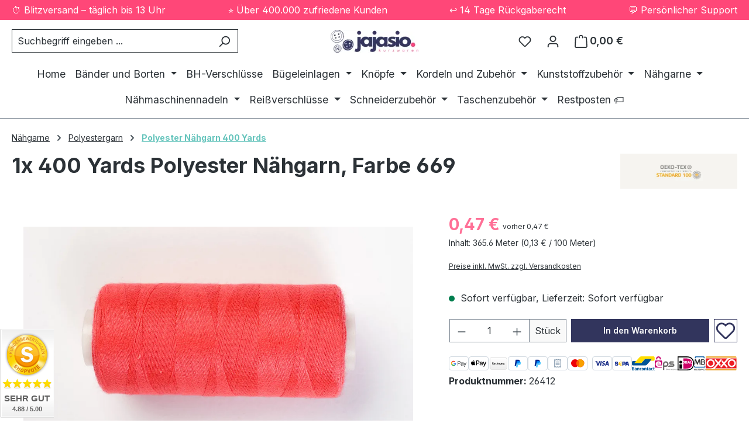

--- FILE ---
content_type: text/html; charset=UTF-8
request_url: https://jajasio.de/1x-400-yards-polyester-naehgarn-farbe-669/
body_size: 36168
content:
<!DOCTYPE html>
<html lang="de-DE"
      itemscope="itemscope"
      itemtype="https://schema.org/WebPage">


    
                            
    <head>
                                        <meta charset="utf-8">
            
                            <meta name="viewport"
                      content="width=device-width, initial-scale=1, shrink-to-fit=no">
            
                            <meta name="author"
                      content="">
                <meta name="robots"
                      content="index,follow">
                <meta name="revisit-after"
                      content="15 days">
                <meta name="keywords"
                      content="">
                <meta name="description"
                      content="🧵 1x 400 Yards Polyester Nähgarn, Farbe 669 jetzt online kaufen. Top-Qualität &amp; schneller Versand! 🚚">
            
              <meta property="og:type"
        content="product">
  <meta property="og:site_name"
        content="Jajasio Kurzwaren">
  <meta property="og:url"
        content="https://jajasio.de/1x-400-yards-polyester-naehgarn-farbe-669/">
  <meta property="og:title"
        content="1x 400 Yards Polyester Nähgarn, Farbe 669 | Jajasio">

  <meta property="og:description"
        content="🧵 1x 400 Yards Polyester Nähgarn, Farbe 669 jetzt online kaufen. Top-Qualität &amp; schneller Versand! 🚚">
  <meta property="og:image"
        content="https://jajasio.cstatic.com/media/97/d5/dd/1667474214/1x-400-yards-polyester-naehgarn-farbe-669-von-onlinehandel-jajasio.jpg?width=3000">

      <meta property="product:brand"
          content="Onlinehandel Jajasio">
  
    
              <meta property="product:price:amount"
          content="0.47">
  
  <meta property="product:price:currency"
        content="EUR">
  <meta property="product:product_link"
        content="https://jajasio.de/1x-400-yards-polyester-naehgarn-farbe-669/">

  <meta name="twitter:card"
        content="product">
  <meta name="twitter:site"
        content="Jajasio Kurzwaren">
  <meta name="twitter:title"
        content="1x 400 Yards Polyester Nähgarn, Farbe 669 | Jajasio">
  <meta name="twitter:description"
        content="🧵 1x 400 Yards Polyester Nähgarn, Farbe 669 jetzt online kaufen. Top-Qualität &amp; schneller Versand! 🚚">
  <meta name="twitter:image"
        content="https://jajasio.cstatic.com/media/97/d5/dd/1667474214/1x-400-yards-polyester-naehgarn-farbe-669-von-onlinehandel-jajasio.jpg?width=3000">

                            <meta itemprop="copyrightHolder"
                      content="Jajasio Kurzwaren">
                <meta itemprop="copyrightYear"
                      content="">
                <meta itemprop="isFamilyFriendly"
                      content="true">
                <meta itemprop="image"
                      content="https://jajasio.cstatic.com/media/b8/5f/c4/1716376827/logo-wyciete-1-1-.png?width=3000">
            
                                            <meta name="theme-color"
                      content="#fff">
                            
                                                

            <script>
            window.cookieOpenModal = true;
            window.cookieReset = "";
        </script>
    
        
                    <link rel="icon" href="https://jajasio.cstatic.com/media/4d/77/e2/1709211958/ico.png?width=3000">
        
                                <link rel="apple-touch-icon"
                  href="https://jajasio.cstatic.com/media/4d/77/e2/1709211958/ico.png?width=3000">
                    
            
    
    <link rel="canonical" href="https://jajasio.de/1x-400-yards-polyester-naehgarn-farbe-669/">

                    <title itemprop="name">
                    1x 400 Yards Polyester Nähgarn, Farbe 669 | Jajasio            </title>
        
                                                            <link rel="stylesheet" crossorigin="anonymous" href="https://jajasio.cstatic.com/theme/36447ddd8ad796a8f9962b89178a64fc/css/all.css?1768548422">
                        
                    
    <script>
        window.features = JSON.parse('\u007B\u0022V6_5_0_0\u0022\u003Atrue,\u0022v6.5.0.0\u0022\u003Atrue,\u0022V6_6_0_0\u0022\u003Atrue,\u0022v6.6.0.0\u0022\u003Atrue,\u0022V6_7_0_0\u0022\u003Atrue,\u0022v6.7.0.0\u0022\u003Atrue,\u0022V6_8_0_0\u0022\u003Afalse,\u0022v6.8.0.0\u0022\u003Afalse,\u0022DISABLE_VUE_COMPAT\u0022\u003Atrue,\u0022disable.vue.compat\u0022\u003Atrue,\u0022ACCESSIBILITY_TWEAKS\u0022\u003Atrue,\u0022accessibility.tweaks\u0022\u003Atrue,\u0022TELEMETRY_METRICS\u0022\u003Afalse,\u0022telemetry.metrics\u0022\u003Afalse,\u0022FLOW_EXECUTION_AFTER_BUSINESS_PROCESS\u0022\u003Afalse,\u0022flow.execution.after.business.process\u0022\u003Afalse,\u0022PERFORMANCE_TWEAKS\u0022\u003Afalse,\u0022performance.tweaks\u0022\u003Afalse,\u0022CACHE_CONTEXT_HASH_RULES_OPTIMIZATION\u0022\u003Afalse,\u0022cache.context.hash.rules.optimization\u0022\u003Afalse,\u0022CACHE_REWORK\u0022\u003Afalse,\u0022cache.rework\u0022\u003Afalse,\u0022DEFERRED_CART_ERRORS\u0022\u003Afalse,\u0022deferred.cart.errors\u0022\u003Afalse,\u0022PRODUCT_ANALYTICS\u0022\u003Afalse,\u0022product.analytics\u0022\u003Afalse,\u0022REPEATED_PAYMENT_FINALIZE\u0022\u003Afalse,\u0022repeated.payment.finalize\u0022\u003Afalse,\u0022METEOR_TEXT_EDITOR\u0022\u003Afalse,\u0022meteor.text.editor\u0022\u003Afalse\u007D');
    </script>
        
                    <!-- WbmTagManagerAnalytics Head Snippet Start -->
                                    
        

    <!-- Shopware Analytics -->
    <script>
        window.shopwareAnalytics = {
            trackingId: '',
            merchantConsent: true,
            debug: false,
            storefrontController: 'Product',
            storefrontAction: 'index',
            storefrontRoute: 'frontend.detail.page',
            storefrontCmsPageType:  'product_detail' ,
        };
    </script>
    <!-- End Shopware Analytics -->
        

            <script id="wbmTagMangerDefine" type="text/javascript">
            let gtmIsTrackingProductClicks = Boolean(1),
                gtmIsTrackingAddToWishlistClicks = Boolean(1),
                maxDatalayerLimitBeforeSplit = Number(7),
                gtmContainerId = 'GTM-TQJ7WV8',
                hasSWConsentSupport = Boolean();
            window.wbmScriptIsSet = false;
            window.dataLayer = window.dataLayer || [];
            window.dataLayer.push({"event":"user","id":null});
        </script>

        <script id="wbmTagMangerDataLayer" type="text/javascript">
            window.dataLayer.push({ ecommerce: null });
            window.dataLayer.push({"google_tag_params":{"ecomm_prodid":26412,"ecomm_pagetype":"product"}});

            
                

            
            let onEventDataLayer = JSON.parse('[{"event":"view_item","ecommerce":{"value":0.47,"items":[{"item_category":"Polyester N\u00e4hgarn 400 Yards","price":0.47,"item_brand":"Onlinehandel Jajasio","item_id":"26412","item_name":"1x 400 Yards Polyester N\u00e4hgarn, Farbe 669","item_variant":""}],"currency":"EUR"}}]');
                    </script>    
                        <script id="wbmTagManger" type="text/javascript" >
                function getCookie(name) {
                    var cookieMatch = document.cookie.match(name + '=(.*?)(;|$)');
                    return cookieMatch && decodeURI(cookieMatch[1]);
                }

                let gtmCookieSet = getCookie('wbm-tagmanager-enabled');
                
                let googleTag = function(w,d,s,l,i){w[l]=w[l]||[];w[l].push({'gtm.start':new Date().getTime(),event:'gtm.js'});var f=d.getElementsByTagName(s)[0],j=d.createElement(s),dl=l!='dataLayer'?'&l='+l:'';j.async=true;j.src='https://www.googletagmanager.com/gtm.js?id='+i+dl+'';f.parentNode.insertBefore(j,f);};
                

                if (hasSWConsentSupport && gtmCookieSet === null) {
                    window.wbmGoogleTagmanagerId = gtmContainerId;
                    window.wbmScriptIsSet = false;
                    window.googleTag = googleTag;
                } else {
                    window.wbmScriptIsSet = true;
                    googleTag(window, document, 'script', 'dataLayer', gtmContainerId);
                    googleTag = null;

                    window.dataLayer = window.dataLayer || [];
                    function gtag() { dataLayer.push(arguments); }

                    if (hasSWConsentSupport) {
                        (() => {
                            const analyticsStorageEnabled = document.cookie.split(';').some((item) => item.trim().includes('google-analytics-enabled=1'));
                            const adsEnabled = document.cookie.split(';').some((item) => item.trim().includes('google-ads-enabled=1'));

                            gtag('consent', 'update', {
                                'ad_storage': adsEnabled ? 'granted' : 'denied',
                                'ad_user_data': adsEnabled ? 'granted' : 'denied',
                                'ad_personalization': adsEnabled ? 'granted' : 'denied',
                                'analytics_storage': analyticsStorageEnabled ? 'granted' : 'denied'
                            });
                        })();
                    }
                }

                
            </script><!-- WbmTagManagerAnalytics Head Snippet End -->
            
                            
            <script type="text/javascript" id="recaptcha-script"
                                data-src='https://www.google.com/recaptcha/api.js?render=6LeZLygsAAAAALMollw8zk-eiBoGMxaaY6S-n9H6'
                defer></script>
        <script>
                                        window.googleReCaptchaV3Active = true;
                    </script>
            
                
        
                                    <script>
                window.activeNavigationId = '304a3e65fbb64b4b94e42328ea8c2f3f';
                window.activeRoute = 'frontend.detail.page';
                window.activeRouteParameters = '\u007B\u0022_httpCache\u0022\u003Atrue,\u0022productId\u0022\u003A\u0022951153e9d71844c1ac16a8ab783dff30\u0022\u007D';
                window.router = {
                    'frontend.cart.offcanvas': '/checkout/offcanvas',
                    'frontend.cookie.offcanvas': '/cookie/offcanvas',
                    'frontend.cookie.groups': '/cookie/groups',
                    'frontend.checkout.finish.page': '/checkout/finish',
                    'frontend.checkout.info': '/widgets/checkout/info',
                    'frontend.menu.offcanvas': '/widgets/menu/offcanvas',
                    'frontend.cms.page': '/widgets/cms',
                    'frontend.cms.navigation.page': '/widgets/cms/navigation',
                    'frontend.country.country-data': '/country/country-state-data',
                    'frontend.app-system.generate-token': '/app-system/Placeholder/generate-token',
                    'frontend.gateway.context': '/gateway/context',
                    'frontend.cookie.consent.offcanvas': '/cookie/consent-offcanvas',
                    'frontend.account.login.page': '/account/login',
                    };
                window.salesChannelId = '88ccfeaf67274eccb08d105467a4d53a';
            </script>
        

    <script>
        window.router['frontend.shopware_analytics.customer.data'] = '/storefront/script/shopware-analytics-customer'
    </script>

                                <script>
                
                window.breakpoints = JSON.parse('\u007B\u0022xs\u0022\u003A0,\u0022sm\u0022\u003A576,\u0022md\u0022\u003A768,\u0022lg\u0022\u003A992,\u0022xl\u0022\u003A1200,\u0022xxl\u0022\u003A1400\u007D');
            </script>
        
                                    <script>
                    window.customerLoggedInState = 0;

                    window.wishlistEnabled = 1;
                </script>
                    
                        
                        
    <script>
        window.validationMessages = JSON.parse('\u007B\u0022required\u0022\u003A\u0022Die\u0020Eingabe\u0020darf\u0020nicht\u0020leer\u0020sein.\u0022,\u0022email\u0022\u003A\u0022Ung\\u00fcltige\u0020E\u002DMail\u002DAdresse.\u0020Die\u0020E\u002DMail\u0020ben\\u00f6tigt\u0020das\u0020Format\u0020\\\u0022nutzer\u0040beispiel.de\\\u0022.\u0022,\u0022confirmation\u0022\u003A\u0022Ihre\u0020Eingaben\u0020sind\u0020nicht\u0020identisch.\u0022,\u0022minLength\u0022\u003A\u0022Die\u0020Eingabe\u0020ist\u0020zu\u0020kurz.\u0022,\u0022grecaptcha\u0022\u003A\u0022Bitte\u0020akzeptieren\u0020Sie\u0020die\u0020technisch\u0020erforderlichen\u0020Cookies,\u0020um\u0020die\u0020reCAPTCHA\u002D\\u00dcberpr\\u00fcfung\u0020zu\u0020erm\\u00f6glichen.\u0022\u007D');
    </script>
        
                                                    <script>
            window.themeJsPublicPath = 'https://jajasio.de/theme/36447ddd8ad796a8f9962b89178a64fc/js/';
        </script>
                    <script type="text/javascript" src="https://jajasio.cstatic.com/theme/36447ddd8ad796a8f9962b89178a64fc/js/storefront/storefront.js?1768548422" defer></script>
                    <script type="text/javascript" src="https://jajasio.cstatic.com/theme/36447ddd8ad796a8f9962b89178a64fc/js/dne-custom-css-js/dne-custom-css-js.js?1768548422" defer></script>
                    <script type="text/javascript" src="https://jajasio.cstatic.com/theme/36447ddd8ad796a8f9962b89178a64fc/js/swag-pay-pal/swag-pay-pal.js?1768548422" defer></script>
                    <script type="text/javascript" src="https://jajasio.cstatic.com/theme/36447ddd8ad796a8f9962b89178a64fc/js/wbm-tag-manager-analytics/wbm-tag-manager-analytics.js?1768548422" defer></script>
                    <script type="text/javascript" src="https://jajasio.cstatic.com/theme/36447ddd8ad796a8f9962b89178a64fc/js/prems-bonus-system/prems-bonus-system.js?1768548422" defer></script>
                    <script type="text/javascript" src="https://jajasio.cstatic.com/theme/36447ddd8ad796a8f9962b89178a64fc/js/areanet-better-c-m-s-elements/areanet-better-c-m-s-elements.js?1768548422" defer></script>
                    <script type="text/javascript" src="https://jajasio.cstatic.com/theme/36447ddd8ad796a8f9962b89178a64fc/js/acris-gpsr-c-s/acris-gpsr-c-s.js?1768548422" defer></script>
                    <script type="text/javascript" src="https://jajasio.cstatic.com/theme/36447ddd8ad796a8f9962b89178a64fc/js/swag-analytics/swag-analytics.js?1768548422" defer></script>
                    <script type="text/javascript" src="https://jajasio.cstatic.com/theme/36447ddd8ad796a8f9962b89178a64fc/js/gjuce-credit-transfer-by-qrcode-s-w6/gjuce-credit-transfer-by-qrcode-s-w6.js?1768548422" defer></script>
                    <script type="text/javascript" src="https://jajasio.cstatic.com/theme/36447ddd8ad796a8f9962b89178a64fc/js/areanet-standardtheme64/areanet-standardtheme64.js?1768548422" defer></script>
                                

    
        </head>

            <body class="is-ctl-product is-act-index is-active-route-frontend-detail-page burger-lg">

            
                
    
    
    <div id="page-top" role="region" class="skip-to-content bg-primary-subtle text-primary-emphasis overflow-hidden" tabindex="-1">
  <div class="container skip-to-content-container d-flex justify-content-center visually-hidden-focusable">
                                                                              <a href="#content-main" class="skip-to-content-link d-inline-flex text-decoration-underline m-1 p-2 fw-bold gap-2">
                                Zum Hauptinhalt springen
                            </a>
                                            
                                                                        <a href="#header-main-search-input" class="skip-to-content-link d-inline-flex text-decoration-underline m-1 p-2 fw-bold gap-2 d-none d-sm-block">
                                Zur Suche springen
                            </a>
                                            
                                                                        <a href="#main-navigation-menu" class="skip-to-content-link d-inline-flex text-decoration-underline m-1 p-2 fw-bold gap-2 d-none d-lg-block">
                                Zur Hauptnavigation springen
                            </a>
                                                            

                  </div>
</div>
    
                                    <noscript>
                <iframe src="https://www.googletagmanager.com/ns.html?id=GTM-TQJ7WV8"
                        height="0"
                        width="0"
                        style="display:none;visibility:hidden"
                        title="Google Tagmanager">

                </iframe>
            </noscript>
            
                <noscript class="noscript-main">
                
    <div role="alert"
         aria-live="polite"
         class="alert alert-info d-flex align-items-center">

                                                                        
                                                    <span class="icon icon-info" aria-hidden="true">
                                        <svg xmlns="http://www.w3.org/2000/svg" xmlns:xlink="http://www.w3.org/1999/xlink" width="24" height="24" viewBox="0 0 24 24"><defs><path d="M12 7c.5523 0 1 .4477 1 1s-.4477 1-1 1-1-.4477-1-1 .4477-1 1-1zm1 9c0 .5523-.4477 1-1 1s-1-.4477-1-1v-5c0-.5523.4477-1 1-1s1 .4477 1 1v5zm11-4c0 6.6274-5.3726 12-12 12S0 18.6274 0 12 5.3726 0 12 0s12 5.3726 12 12zM12 2C6.4772 2 2 6.4772 2 12s4.4772 10 10 10 10-4.4772 10-10S17.5228 2 12 2z" id="icons-default-info" /></defs><use xlink:href="#icons-default-info" fill="#758CA3" fill-rule="evenodd" /></svg>
                    </span>                                                    
                                    
                    <div class="alert-content-container">
                                                    
                                                            Um unseren Shop in vollem Umfang nutzen zu können, empfehlen wir Ihnen Javascript in Ihrem Browser zu aktivieren.
                                    
                                                                </div>
            </div>
            </noscript>
        

                            
    
    <div class="aloha-scrolldetection"></div>

    <header class="header-main abctheme-sticky">
                    <div class="container-fluid px-0">
                                        <div class="top-bar ">
            <div class="container">
                <div class="top-bar-text">
                                            <div class="top-bar--row ">
                          ⏱️ Blitzversand – täglich bis 13 Uhr
                        </div>
                    
                                            <div class="top-bar--row ">
                            ⭐ Über 400.000 zufriedene Kunden
                        </div>
                    
                                            <div class="top-bar--row ">
                            ↩️ 14 Tage Rückgaberecht
                        </div>
                    
                                            <div class="top-bar--row ">
                            💬 Persönlicher Support
                        </div>
                                    </div>
            </div>
        </div>
        
        
    <div class="headerbar-bg">
        <div class="container header-minimal-container">
            <div class="row align-items-center header-row pt-lg-3 ">
                                                    
                                    <div class="col-12 col-lg-auto header-logo-col  pb-sm-2 my-3 m-lg-0">
                            <div class="header-logo-main text-center">
                    <a class="header-logo-main-link"
               href="/"
               title="Zur Startseite gehen">
                                    <picture class="header-logo-picture d-block m-auto">
                                                                                    <source srcset="https://jajasio.cstatic.com/media/5a/1a/87/1716376997/logo-mobil.png?width=3000"
                                        media="(min-width: 768px) and (max-width: 991px)">
                                                    
                                                                                    <source srcset="https://jajasio.cstatic.com/media/5a/1a/87/1716376997/logo-mobil.png?width=3000"
                                        media="(max-width: 767px)">
                                                    
                                                                                    <img src="https://jajasio.cstatic.com/media/b8/5f/c4/1716376827/logo-wyciete-1-1-.png?width=3000"
                                     alt="Zur Startseite gehen"
                                     class="img-fluid header-logo-main-img">
                                                                        </picture>
                            </a>
            </div>
                    </div>

                                                                                
                                                            <div class="col-12 order-2 col-sm order-sm-1 header-search-col">
                            <div class="row">
                                <div class="col-sm-auto d-none d-sm-block d-lg-none">
                                                                                                            <div class="nav-main-toggle">
                                                                            <button
                                            class="btn nav-main-toggle-btn header-actions-btn"
                                            type="button"
                                            data-off-canvas-menu="true"
                                            aria-label="Menü"
                                        >
                                                                                            <span class="icon icon-stack" aria-hidden="true">
                                        <svg xmlns="http://www.w3.org/2000/svg" xmlns:xlink="http://www.w3.org/1999/xlink" width="24" height="24" viewBox="0 0 24 24"><defs><path d="M3 13c-.5523 0-1-.4477-1-1s.4477-1 1-1h18c.5523 0 1 .4477 1 1s-.4477 1-1 1H3zm0-7c-.5523 0-1-.4477-1-1s.4477-1 1-1h18c.5523 0 1 .4477 1 1s-.4477 1-1 1H3zm0 14c-.5523 0-1-.4477-1-1s.4477-1 1-1h18c.5523 0 1 .4477 1 1s-.4477 1-1 1H3z" id="icons-default-stack" /></defs><use xlink:href="#icons-default-stack" fill="#758CA3" fill-rule="evenodd" /></svg>
                    </span>                                                                                    </button>
                                                                    </div>
                            
                                                                    </div>
                                <div class="col">
                                    
    <div class="collapse"
         id="searchCollapse">

        
        <div class="header-search">
            <form action="/search"
                  method="get"
                  data-search-widget="true"
                  data-search-widget-options="{&quot;searchWidgetMinChars&quot;:2}"
                  data-url="/suggest?search="
                  class="header-search-form js-search-form">

                                                            <div class="input-group">
                                                            <input
                                    type="search"
                                    id="header-main-search-input"
                                    name="search"
                                    class="form-control header-search-input"
                                    autocomplete="off"
                                    autocapitalize="off"
                                    placeholder="Suchbegriff eingeben ..."
                                    aria-label="Suchbegriff eingeben ..."
                                    role="combobox"
                                    aria-autocomplete="list"
                                    aria-controls="search-suggest-listbox"
                                    aria-expanded="false"
                                    aria-describedby="search-suggest-result-info"
                                    value="">
                            
                                                            <button type="submit"
                                        class="btn header-search-btn"
                                        aria-label="Suchen">
                                    <span class="header-search-icon">
                                        <span class="icon icon-search" aria-hidden="true">
                                        <svg xmlns="http://www.w3.org/2000/svg" xmlns:xlink="http://www.w3.org/1999/xlink" width="24" height="24" viewBox="0 0 24 24"><defs><path d="M10.0944 16.3199 4.707 21.707c-.3905.3905-1.0237.3905-1.4142 0-.3905-.3905-.3905-1.0237 0-1.4142L8.68 14.9056C7.6271 13.551 7 11.8487 7 10c0-4.4183 3.5817-8 8-8s8 3.5817 8 8-3.5817 8-8 8c-1.8487 0-3.551-.627-4.9056-1.6801zM15 16c3.3137 0 6-2.6863 6-6s-2.6863-6-6-6-6 2.6863-6 6 2.6863 6 6 6z" id="icons-default-search" /></defs><use xlink:href="#icons-default-search" fill="#758CA3" fill-rule="evenodd" /></svg>
                    </span>                                    </span>
                                </button>
                            
                                                            <button class="btn header-close-btn js-search-close-btn d-none"
                                        type="button"
                                        aria-label="Die Dropdown-Suche schließen">
                                    <span class="header-close-icon">
                                        <span class="icon icon-x" aria-hidden="true">
                                        <svg xmlns="http://www.w3.org/2000/svg" xmlns:xlink="http://www.w3.org/1999/xlink" width="24" height="24" viewBox="0 0 24 24"><defs><path d="m10.5858 12-7.293-7.2929c-.3904-.3905-.3904-1.0237 0-1.4142.3906-.3905 1.0238-.3905 1.4143 0L12 10.5858l7.2929-7.293c.3905-.3904 1.0237-.3904 1.4142 0 .3905.3906.3905 1.0238 0 1.4143L13.4142 12l7.293 7.2929c.3904.3905.3904 1.0237 0 1.4142-.3906.3905-1.0238.3905-1.4143 0L12 13.4142l-7.2929 7.293c-.3905.3904-1.0237.3904-1.4142 0-.3905-.3906-.3905-1.0238 0-1.4143L10.5858 12z" id="icons-default-x" /></defs><use xlink:href="#icons-default-x" fill="#758CA3" fill-rule="evenodd" /></svg>
                    </span>                                    </span>
                                </button>
                                                    </div>
                    
                            </form>
        </div>

            </div>
                                </div>
                            </div>
                        </div>
                                    
                                                            
                        <div class="col-12 order-1 col-sm-auto order-sm-2 header-actions-col">
                            
                            <div class="row g-0">
                                                                                                                                                <div class="aloha-menu-toogle col d-block d-sm-none">
                                            <div class="menu-button">
                                                                                                                                            <button
                                            class="btn nav-main-toggle-btn header-actions-btn"
                                            type="button"
                                            data-off-canvas-menu="true"
                                            aria-label="Menü"
                                        >
                                                                                            <span class="icon icon-stack" aria-hidden="true">
                                        <svg xmlns="http://www.w3.org/2000/svg" xmlns:xlink="http://www.w3.org/1999/xlink" width="24" height="24" viewBox="0 0 24 24"><use xlink:href="#icons-default-stack" fill="#758CA3" fill-rule="evenodd" /></svg>
                    </span>                                                                                    </button>
                                    
                                                                                            </div>
                                        </div>
                                                                    
                                                                                                                                                        <div class="col-auto">
                                                                
                                                </div>
                                                                            
                                    <div class="col-auto d-sm-none">
                                        <div class="search-toggle">
                                            <button class="btn header-actions-btn search-toggle-btn js-search-toggle-btn collapsed"
                                                    type="button"
                                                    data-bs-toggle="collapse"
                                                    data-bs-target="#searchCollapse"
                                                    aria-expanded="false"
                                                    aria-controls="searchCollapse"
                                                    aria-label="Suchen">
                                                <span class="icon icon-search icon-md" aria-hidden="true">
                                        <svg xmlns="http://www.w3.org/2000/svg" xmlns:xlink="http://www.w3.org/1999/xlink" width="24" height="24" viewBox="0 0 24 24"><use xlink:href="#icons-default-search" fill="#758CA3" fill-rule="evenodd" /></svg>
                    </span>
                                                                                            </button>
                                        </div>
                                    </div>
                                
                                
                                                                                                                                           <div class="col-auto">
                                    <div class="header-wishlist">
                                        <a class="btn header-wishlist-btn header-actions-btn"
                                           href="/wishlist"
                                           title="Merkzettel"
                                           aria-labelledby="wishlist-basket-live-area"
                                        >
                                                
            <span class="header-wishlist-icon">
            <span class="icon icon-heart icon-md" aria-hidden="true">
                                        <svg xmlns="http://www.w3.org/2000/svg" xmlns:xlink="http://www.w3.org/1999/xlink" width="24" height="24" viewBox="0 0 24 24"><defs><path d="M20.0139 12.2998c1.8224-1.8224 1.8224-4.7772 0-6.5996-1.8225-1.8225-4.7772-1.8225-6.5997 0L12 7.1144l-1.4142-1.4142c-1.8225-1.8225-4.7772-1.8225-6.5997 0-1.8224 1.8224-1.8224 4.7772 0 6.5996l7.519 7.519a.7.7 0 0 0 .9899 0l7.5189-7.519zm1.4142 1.4142-7.519 7.519c-1.0543 1.0544-2.7639 1.0544-3.8183 0L2.572 13.714c-2.6035-2.6035-2.6035-6.8245 0-9.428 2.6035-2.6035 6.8246-2.6035 9.4281 0 2.6035-2.6035 6.8246-2.6035 9.428 0 2.6036 2.6035 2.6036 6.8245 0 9.428z" id="icons-default-heart" /></defs><use xlink:href="#icons-default-heart" fill="#758CA3" fill-rule="evenodd" /></svg>
                    </span>
                    </span>
    
    
    
    <span class="badge bg-primary header-wishlist-badge"
          id="wishlist-basket"
          data-wishlist-storage="true"
          data-wishlist-storage-options="{&quot;listPath&quot;:&quot;\/wishlist\/list&quot;,&quot;mergePath&quot;:&quot;\/wishlist\/merge&quot;,&quot;pageletPath&quot;:&quot;\/wishlist\/merge\/pagelet&quot;}"
          data-wishlist-widget="true"
          data-wishlist-widget-options="{&quot;showCounter&quot;:true}"
          aria-labelledby="wishlist-basket-live-area"
    ></span>

    <span class="visually-hidden"
          id="wishlist-basket-live-area"
          data-wishlist-live-area-text="Du hast %counter% Produkte auf dem Merkzettel"
          aria-live="polite"
    ></span>
                                        </a>
                                    </div>
                                </div>
                            
                                                                    
                                                                                                                    <div class="col-auto">
                                <div class="account-menu">
                                        <div class="dropdown">
            <button class="btn account-menu-btn header-actions-btn"
            type="button"
            id="accountWidget"
            data-account-menu="true"
            data-bs-toggle="dropdown"
            aria-haspopup="true"
            aria-expanded="false"
            aria-label="Ihr Konto"
            title="Ihr Konto">
        <span class="icon icon-avatar icon-md" aria-hidden="true">
                                        <svg xmlns="http://www.w3.org/2000/svg" xmlns:xlink="http://www.w3.org/1999/xlink" width="24" height="24" viewBox="0 0 24 24"><defs><path d="M12 3C9.7909 3 8 4.7909 8 7c0 2.2091 1.7909 4 4 4 2.2091 0 4-1.7909 4-4 0-2.2091-1.7909-4-4-4zm0-2c3.3137 0 6 2.6863 6 6s-2.6863 6-6 6-6-2.6863-6-6 2.6863-6 6-6zM4 22.099c0 .5523-.4477 1-1 1s-1-.4477-1-1V20c0-2.7614 2.2386-5 5-5h10.0007c2.7614 0 5 2.2386 5 5v2.099c0 .5523-.4477 1-1 1s-1-.4477-1-1V20c0-1.6569-1.3431-3-3-3H7c-1.6569 0-3 1.3431-3 3v2.099z" id="icons-default-avatar" /></defs><use xlink:href="#icons-default-avatar" fill="#758CA3" fill-rule="evenodd" /></svg>
                    </span>
            </button>

                    <div class="dropdown-menu dropdown-menu-end account-menu-dropdown js-account-menu-dropdown"
                 aria-labelledby="accountWidget">
                

        
            <div class="offcanvas-header">
                            <button class="btn btn-secondary offcanvas-close js-offcanvas-close">
                                            <span class="icon icon-x icon-sm" aria-hidden="true">
                                        <svg xmlns="http://www.w3.org/2000/svg" xmlns:xlink="http://www.w3.org/1999/xlink" width="24" height="24" viewBox="0 0 24 24"><use xlink:href="#icons-default-x" fill="#758CA3" fill-rule="evenodd" /></svg>
                    </span>                    
                                            Menü schließen
                                    </button>
                    </div>
    
            <div class="offcanvas-body">
                <div class="account-menu">
                                    <div class="dropdown-header account-menu-header">
                    Ihr Konto
                </div>
                    
                    <div class="account-menu-login">
            <a href="/account/login"
               title="Anmelden"
               class="btn btn-primary account-menu-login-button">
                Anmelden
            </a>

                            <div class="account-menu-register">
                    oder <a href="/account/register"
                                                                    title="Registrieren">Registrieren</a>
                </div>
                    </div>
    
                    <div class="account-menu-links">
                    <div class="header-account-menu">
        <div class="card account-menu-inner">
                                        
                                                <nav class="list-group list-group-flush account-aside-list-group">
                                                                                                        <a href="/account"
                                   title="Übersicht"
                                   class="list-group-item list-group-item-action account-aside-item"
                                   >
                                    Übersicht
                                </a>
                            

                                                            <a href="/account/profile"
                                   title="Persönliches Profil"
                                   class="list-group-item list-group-item-action account-aside-item"
                                   >
                                    Persönliches Profil
                                </a>
                            
                                                                                                                            <a href="/account/address"
                                   title="Adressen"
                                   class="list-group-item list-group-item-action account-aside-item"
                                   >
                                    Adressen
                                </a>
                            
                                                                <a href="/account/order"
                                   title="Bestellungen"
                                   class="list-group-item list-group-item-action account-aside-item"
                                   >
                                    Bestellungen
                                </a>
                            

                                                            </nav>
                            
                                                </div>
    </div>
            </div>
            </div>
        </div>
                </div>
            </div>
                                </div>
                            </div>
                        
                                

                                                                                                <div class="col-auto">
                                <div
                                    class="header-cart"
                                    data-off-canvas-cart="true"
                                >
                                    <a
                                        class="btn header-cart-btn header-actions-btn"
                                        href="/checkout/cart"
                                        data-cart-widget="true"
                                        title="Warenkorb"
                                        aria-labelledby="cart-widget-aria-label"
                                        aria-haspopup="true"
                                    >
                                            <span class="header-cart-icon">
         <span class="icon icon-bag icon-md" aria-hidden="true">
                                        <svg xmlns="http://www.w3.org/2000/svg" xmlns:xlink="http://www.w3.org/1999/xlink" width="24" height="24" viewBox="0 0 24 24"><defs><path d="M5.892 3c.5523 0 1 .4477 1 1s-.4477 1-1 1H3.7895a1 1 0 0 0-.9986.9475l-.7895 15c-.029.5515.3946 1.0221.9987 1.0525h17.8102c.5523 0 1-.4477.9986-1.0525l-.7895-15A1 1 0 0 0 20.0208 5H17.892c-.5523 0-1-.4477-1-1s.4477-1 1-1h2.1288c1.5956 0 2.912 1.249 2.9959 2.8423l.7894 15c.0035.0788.0035.0788.0042.1577 0 1.6569-1.3432 3-3 3H3c-.079-.0007-.079-.0007-.1577-.0041-1.6546-.0871-2.9253-1.499-2.8382-3.1536l.7895-15C.8775 4.249 2.1939 3 3.7895 3H5.892zm4 2c0 .5523-.4477 1-1 1s-1-.4477-1-1V3c0-1.6569 1.3432-3 3-3h2c1.6569 0 3 1.3431 3 3v2c0 .5523-.4477 1-1 1s-1-.4477-1-1V3c0-.5523-.4477-1-1-1h-2c-.5523 0-1 .4477-1 1v2z" id="icons-default-bag" /></defs><use xlink:href="#icons-default-bag" fill="#758CA3" fill-rule="evenodd" /></svg>
                    </span>    </span>
  
    <span class="header-cart-total ">
      0,00 €    </span>

    
    <span
            class="visually-hidden"
            id="cart-widget-aria-label"
    >
        Warenkorb enthält 0 Positionen. Der Gesamtwert beträgt 0,00 €.
    </span>
                                    </a>
                                </div>
                            </div>
                        
                                                            </div>
                        </div>
                                                </div>
        </div>
    </div>
            </div>
            </header>

                        <div class="nav-main">
                                <div class="container navbar-container d-none d-lg-block">
        
                                <nav class="navbar navbar-expand-lg main-navigation-menu"
                 id="main-navigation-menu"
                 itemscope="itemscope"
                 itemtype="https://schema.org/SiteNavigationElement"
                 data-navbar="true"
                 data-navbar-options="{&quot;pathIdList&quot;:[&quot;156eb83e44334869b162ced8378c6984&quot;]}"
                 aria-label="Hauptnavigation"
            >
                <div class="collapse navbar-collapse" id="main_nav">
                    <ul class="navbar-nav main-navigation-menu-list flex-wrap">
                        
                            
                                                                        <li class="nav-item nav-item-adac72c5a5204e83af1fe440f589888f">
                                    <a class="nav-link main-navigation-link home-link root nav-item-adac72c5a5204e83af1fe440f589888f-link"
                                       href="/"
                                       itemprop="url"
                                       title="Home">
                                        <span itemprop="name" class="main-navigation-link-text">Home</span>
                                    </a>
                                </li>
                                                    
    
                                                                                                                                                                                                                                
                                                                                    <li class="nav-item nav-item-156eb83e44334869b162ced8378c6984 dropdown position-static">
                        <a class="nav-link nav-item-156eb83e44334869b162ced8378c6984-link root main-navigation-link p-2 dropdown-toggle"
                           href="https://jajasio.de/baender-und-borten"
                           data-bs-toggle="dropdown"                                                           itemprop="url"
                           title="Bänder und Borten">
                            <span itemprop="name" class="main-navigation-link-text">Bänder und Borten</span>
                        </a>
                                                    <div class="dropdown-menu w-100 p-4">
                                <div class="container">                                            
            <div class="row">
                            <div class="col">
                    <div class="navigation-flyout-category-link">
                                                                                    <a href="https://jajasio.de/baender-und-borten"
                                   itemprop="url"
                                   title="Bänder und Borten">
                                                                            Zur Kategorie Bänder und Borten
                                                                    </a>
                                                                        </div>
                </div>
            
                            <div class="col-auto">
                    <button class="navigation-flyout-close js-close-flyout-menu btn-close" aria-label="Menü schließen">
                                                                                                                            </button>
                </div>
                    </div>
    
                        <div class="row navigation-flyout-content">
                <div class="col">
        <div class="">
                                                            
                
    <div class=" row navigation-flyout-categories is-level-0 ">
                                                        
                            <div class="col-3 col-md-3 col-xl-3">
                                                                                                                            <a class="nav-item nav-item-7b9bb53d80d34665b75258650a409045 nav-link nav-item-7b9bb53d80d34665b75258650a409045-link navigation-flyout-link is-level-0"
                               href="https://jajasio.de/einfassband"
                               itemprop="url"
                                                              title="Einfassband">
                                <span itemprop="name">Einfassband</span>
                            </a>
                                            
                                            
                                                                                                        </div>
                                                                    
                            <div class="col-3 col-md-3 col-xl-3 navigation-flyout-col">
                                                                                                                            <a class="nav-item nav-item-3d0984b00b81499bb4e0f369cea88b1e nav-link nav-item-3d0984b00b81499bb4e0f369cea88b1e-link navigation-flyout-link is-level-0"
                               href="https://jajasio.de/gummiband"
                               itemprop="url"
                                                              title="Gummiband">
                                <span itemprop="name">Gummiband</span>
                            </a>
                                            
                                            
                                                                                                    
    
    <div class="navigation-flyout-categories is-level-1 ">
                                                        
                            <div class="">
                                                                                                                            <a class="nav-item nav-item-8250f49678da43209a5f8ff785a30315 nav-link nav-item-8250f49678da43209a5f8ff785a30315-link navigation-flyout-link is-level-1"
                               href="https://jajasio.de/gummiband-farbig"
                               itemprop="url"
                                                              title="Gummiband Farbig">
                                <span itemprop="name">Gummiband Farbig</span>
                            </a>
                                            
                                            
                                                                                                        </div>
                                                                    
                            <div class=" navigation-flyout-col">
                                                                                                                            <a class="nav-item nav-item-75915118c140426fade4ae3fb7636f7e nav-link nav-item-75915118c140426fade4ae3fb7636f7e-link navigation-flyout-link is-level-1"
                               href="https://jajasio.de/gummiband-schwarz"
                               itemprop="url"
                                                              title="Gummiband schwarz">
                                <span itemprop="name">Gummiband schwarz</span>
                            </a>
                                            
                                            
                                                                                                        </div>
                                                                    
                            <div class=" navigation-flyout-col">
                                                                                                                            <a class="nav-item nav-item-5b88d39f9c71477aa33c12324cbc0dbd nav-link nav-item-5b88d39f9c71477aa33c12324cbc0dbd-link navigation-flyout-link is-level-1"
                               href="https://jajasio.de/gummilitze"
                               itemprop="url"
                                                              title="Gummilitze">
                                <span itemprop="name">Gummilitze</span>
                            </a>
                                            
                                            
                                                                                                        </div>
                                                                    
                            <div class="">
                                                                                                                            <a class="nav-item nav-item-2274e96417fe4b94bfdc5a261439abe8 nav-link nav-item-2274e96417fe4b94bfdc5a261439abe8-link navigation-flyout-link is-level-1"
                               href="https://jajasio.de/breites-gummiband"
                               itemprop="url"
                                                              title="Breites Gummiband">
                                <span itemprop="name">Breites Gummiband</span>
                            </a>
                                            
                                            
                                                                                                        </div>
                                                                    
                            <div class=" navigation-flyout-col">
                                                                                                                            <a class="nav-item nav-item-350629dce0354791b8d3f9564babd735 nav-link nav-item-350629dce0354791b8d3f9564babd735-link navigation-flyout-link is-level-1"
                               href="https://jajasio.de/gummiband-weiss"
                               itemprop="url"
                                                              title="Gummiband weiss">
                                <span itemprop="name">Gummiband weiss</span>
                            </a>
                                            
                                            
                                                                                                        </div>
                                                                    
                            <div class=" navigation-flyout-col">
                                                                                                                            <a class="nav-item nav-item-4fe89950fa2449379de698e8e3e82d7f nav-link nav-item-4fe89950fa2449379de698e8e3e82d7f-link navigation-flyout-link is-level-1"
                               href="https://jajasio.de/knopflochgummi"
                               itemprop="url"
                                                              title="Knopflochgummi">
                                <span itemprop="name">Knopflochgummi</span>
                            </a>
                                            
                                            
                                                                                                        </div>
                        </div>
                                                            </div>
                                                                    
                            <div class="col-3 col-md-3 col-xl-3 navigation-flyout-col">
                                                                                                                            <a class="nav-item nav-item-8bfff0617e244a25ab039a8466105832 nav-link nav-item-8bfff0617e244a25ab039a8466105832-link navigation-flyout-link is-level-0"
                               href="https://jajasio.de/gurtband"
                               itemprop="url"
                                                              title="Gurtband">
                                <span itemprop="name">Gurtband</span>
                            </a>
                                            
                                            
                                                                                                    
    
    <div class="navigation-flyout-categories is-level-1 ">
                                                        
                            <div class="">
                                                                                                                            <a class="nav-item nav-item-ec6f57cdf15e405088d075c0c23ba91b nav-link nav-item-ec6f57cdf15e405088d075c0c23ba91b-link navigation-flyout-link is-level-1"
                               href="https://jajasio.de/gurtband-baumwolle"
                               itemprop="url"
                                                              title="Gurtband Baumwolle">
                                <span itemprop="name">Gurtband Baumwolle</span>
                            </a>
                                            
                                            
                                                                                                        </div>
                                                                    
                            <div class=" navigation-flyout-col">
                                                                                                                            <a class="nav-item nav-item-59f904eb72ac4f0b84142d3bd39e3230 nav-link nav-item-59f904eb72ac4f0b84142d3bd39e3230-link navigation-flyout-link is-level-1"
                               href="https://jajasio.de/gurtband-polypropylen"
                               itemprop="url"
                                                              title="Gurtband Polypropylen">
                                <span itemprop="name">Gurtband Polypropylen</span>
                            </a>
                                            
                                            
                                                                                                        </div>
                        </div>
                                                            </div>
                                                                    
                            <div class="col-3 col-md-3 col-xl-3">
                                                                                                                            <a class="nav-item nav-item-0195889571f74c898a41e77d4b4baaea nav-link nav-item-0195889571f74c898a41e77d4b4baaea-link navigation-flyout-link is-level-0"
                               href="https://jajasio.de/klettband"
                               itemprop="url"
                                                              title="Klettband">
                                <span itemprop="name">Klettband</span>
                            </a>
                                            
                                            
                                                                                                    
    
    <div class="navigation-flyout-categories is-level-1 ">
                                                        
                            <div class="">
                                                                                                                            <a class="nav-item nav-item-81d6fbe884aa496894b415d68c1638c0 nav-link nav-item-81d6fbe884aa496894b415d68c1638c0-link navigation-flyout-link is-level-1"
                               href="https://jajasio.de/klettbaender-zum-naehen"
                               itemprop="url"
                                                              title="Klettband zum nähen">
                                <span itemprop="name">Klettband zum nähen</span>
                            </a>
                                            
                                            
                                                                                                        </div>
                                                                    
                            <div class=" navigation-flyout-col">
                                                                                                                            <a class="nav-item nav-item-af091547399c4cd6b8a0358c52ebbba1 nav-link nav-item-af091547399c4cd6b8a0358c52ebbba1-link navigation-flyout-link is-level-1"
                               href="https://jajasio.de/klettband-selbstklebend"
                               itemprop="url"
                                                              title="Klettband selbstklebend">
                                <span itemprop="name">Klettband selbstklebend</span>
                            </a>
                                            
                                            
                                                                                                        </div>
                                                                    
                            <div class=" navigation-flyout-col">
                                                                                                                            <a class="nav-item nav-item-efe5f343f9b44df1b5145f97683e81f2 nav-link nav-item-efe5f343f9b44df1b5145f97683e81f2-link navigation-flyout-link is-level-1"
                               href="https://jajasio.de/klettband-beidseitig"
                               itemprop="url"
                                                              title="Klettband beidseitig">
                                <span itemprop="name">Klettband beidseitig</span>
                            </a>
                                            
                                            
                                                                                                        </div>
                        </div>
                                                            </div>
                                                                    
                            <div class="col-3 col-md-3 col-xl-3 navigation-flyout-col">
                                                                                                                            <a class="nav-item nav-item-4831179875c448348b0252c7affd36d6 nav-link nav-item-4831179875c448348b0252c7affd36d6-link navigation-flyout-link is-level-0"
                               href="https://jajasio.de/lurexband"
                               itemprop="url"
                                                              title="Lurexband">
                                <span itemprop="name">Lurexband</span>
                            </a>
                                            
                                            
                                                                                                        </div>
                                                                    
                            <div class="col-3 col-md-3 col-xl-3 navigation-flyout-col">
                                                                                                                            <a class="nav-item nav-item-bdc029e2f74844c393b9bf0288d410c9 nav-link nav-item-bdc029e2f74844c393b9bf0288d410c9-link navigation-flyout-link is-level-0"
                               href="https://jajasio.de/paspelband"
                               itemprop="url"
                                                              title="Paspelband">
                                <span itemprop="name">Paspelband</span>
                            </a>
                                            
                                            
                                                                                                        </div>
                                                                    
                            <div class="col-3 col-md-3 col-xl-3 navigation-flyout-col">
                                                                                                                            <a class="nav-item nav-item-89bc1861e4644e5396d1f1b403bb4f1f nav-link nav-item-89bc1861e4644e5396d1f1b403bb4f1f-link navigation-flyout-link is-level-0"
                               href="https://jajasio.de/reflektorbaender"
                               itemprop="url"
                                                              title="Reflektorband">
                                <span itemprop="name">Reflektorband</span>
                            </a>
                                            
                                            
                                                                                                    
    
    <div class="navigation-flyout-categories is-level-1 ">
                                                        
                            <div class="">
                                                                                                                            <a class="nav-item nav-item-0fe0332ab6a24129a2df65eb211d5445 nav-link nav-item-0fe0332ab6a24129a2df65eb211d5445-link navigation-flyout-link is-level-1"
                               href="https://jajasio.de/leuchtband"
                               itemprop="url"
                                                              title="Leuchtband">
                                <span itemprop="name">Leuchtband</span>
                            </a>
                                            
                                            
                                                                                                        </div>
                                                                    
                            <div class=" navigation-flyout-col">
                                                                                                                            <a class="nav-item nav-item-f4e204944345400e9bc429503239738b nav-link nav-item-f4e204944345400e9bc429503239738b-link navigation-flyout-link is-level-1"
                               href="https://jajasio.de/reflektorband-elastisch"
                               itemprop="url"
                                                              title="Reflektorband Elastisch">
                                <span itemprop="name">Reflektorband Elastisch</span>
                            </a>
                                            
                                            
                                                                                                        </div>
                        </div>
                                                            </div>
                                                                    
                            <div class="col-3 col-md-3 col-xl-3">
                                                                                                                            <a class="nav-item nav-item-d629fe75c8d146a88b8786784cb935b2 nav-link nav-item-d629fe75c8d146a88b8786784cb935b2-link navigation-flyout-link is-level-0"
                               href="https://jajasio.de/ripsband"
                               itemprop="url"
                                                              title="Ripsband">
                                <span itemprop="name">Ripsband</span>
                            </a>
                                            
                                            
                                                                                                        </div>
                                                                    
                            <div class="col-3 col-md-3 col-xl-3 navigation-flyout-col">
                                                                                                                            <a class="nav-item nav-item-4934573a38de4e9d989370531f96b7d5 nav-link nav-item-4934573a38de4e9d989370531f96b7d5-link navigation-flyout-link is-level-0"
                               href="https://jajasio.de/samtbaender"
                               itemprop="url"
                                                              title="Samtbänder">
                                <span itemprop="name">Samtbänder</span>
                            </a>
                                            
                                            
                                                                                                        </div>
                                                                    
                            <div class="col-3 col-md-3 col-xl-3 navigation-flyout-col">
                                                                                                                            <a class="nav-item nav-item-639d58078edd40209dee53d377e87eed nav-link nav-item-639d58078edd40209dee53d377e87eed-link navigation-flyout-link is-level-0"
                               href="https://jajasio.de/satinband"
                               itemprop="url"
                                                              title="Satinband">
                                <span itemprop="name">Satinband</span>
                            </a>
                                            
                                            
                                                                                                        </div>
                                                                    
                            <div class="col-3 col-md-3 col-xl-3 navigation-flyout-col">
                                                                                                                            <a class="nav-item nav-item-1419da3247614830b047ed8ad79475fc nav-link nav-item-1419da3247614830b047ed8ad79475fc-link navigation-flyout-link is-level-0"
                               href="https://jajasio.de/schleppleine"
                               itemprop="url"
                                                              title="Schlüsselband">
                                <span itemprop="name">Schlüsselband</span>
                            </a>
                                            
                                            
                                                                                                        </div>
                                                                    
                            <div class="col-3 col-md-3 col-xl-3">
                                                                                                                            <a class="nav-item nav-item-e01375fc6a8041d0b70a07277d1ae37f nav-link nav-item-e01375fc6a8041d0b70a07277d1ae37f-link navigation-flyout-link is-level-0"
                               href="https://jajasio.de/schraegband"
                               itemprop="url"
                                                              title="Schrägband">
                                <span itemprop="name">Schrägband</span>
                            </a>
                                            
                                            
                                                                                                        </div>
                        </div>
                        
                    </div>
    </div>

                                                    
            </div>
    
                                    </div>                            </div>
                                            </li>
                                                                                                                                                                                                                        
                                                                                    <li class="nav-item nav-item-4156007f0298418f9199d450efd0ba3d ">
                        <a class="nav-link nav-item-4156007f0298418f9199d450efd0ba3d-link root main-navigation-link p-2"
                           href="https://jajasio.de/bh-verschluesse"
                                                                                      itemprop="url"
                           title="BH-Verschlüsse">
                            <span itemprop="name" class="main-navigation-link-text">BH-Verschlüsse</span>
                        </a>
                                            </li>
                                                                                                                                                                                                                        
                                                                                    <li class="nav-item nav-item-47f37a52bd98405bbac8fcfa1029227f dropdown position-static">
                        <a class="nav-link nav-item-47f37a52bd98405bbac8fcfa1029227f-link root main-navigation-link p-2 dropdown-toggle"
                           href="https://jajasio.de/buegeleinlagen"
                           data-bs-toggle="dropdown"                                                           itemprop="url"
                           title="Bügeleinlagen">
                            <span itemprop="name" class="main-navigation-link-text">Bügeleinlagen</span>
                        </a>
                                                    <div class="dropdown-menu w-100 p-4">
                                <div class="container">                                            
            <div class="row">
                            <div class="col">
                    <div class="navigation-flyout-category-link">
                                                                                    <a href="https://jajasio.de/buegeleinlagen"
                                   itemprop="url"
                                   title="Bügeleinlagen">
                                                                            Zur Kategorie Bügeleinlagen
                                                                    </a>
                                                                        </div>
                </div>
            
                            <div class="col-auto">
                    <button class="navigation-flyout-close js-close-flyout-menu btn-close" aria-label="Menü schließen">
                                                                                                                            </button>
                </div>
                    </div>
    
                        <div class="row navigation-flyout-content">
                <div class="col">
        <div class="">
                                                            
                
    <div class=" row navigation-flyout-categories is-level-0 ">
                                                        
                            <div class="col-3 col-md-3 col-xl-3">
                                                                                                                            <a class="nav-item nav-item-bbe28c1a90674bc389e59c9b5cb2e74c nav-link nav-item-bbe28c1a90674bc389e59c9b5cb2e74c-link navigation-flyout-link is-level-0"
                               href="https://jajasio.de/buegelband"
                               itemprop="url"
                                                              title="Bügelband">
                                <span itemprop="name">Bügelband</span>
                            </a>
                                            
                                            
                                                                                                        </div>
                                                                    
                            <div class="col-3 col-md-3 col-xl-3 navigation-flyout-col">
                                                                                                                            <a class="nav-item nav-item-ac6e11af618d40f1a1ad8e893595929b nav-link nav-item-ac6e11af618d40f1a1ad8e893595929b-link navigation-flyout-link is-level-0"
                               href="https://jajasio.de/buegelflicken"
                               itemprop="url"
                                                              title="Bügelflicken">
                                <span itemprop="name">Bügelflicken</span>
                            </a>
                                            
                                            
                                                                                                    
    
    <div class="navigation-flyout-categories is-level-1 ">
                                                        
                            <div class="">
                                                                                                                            <a class="nav-item nav-item-ba7b5482bce940bfb2137b48ad5f55c7 nav-link nav-item-ba7b5482bce940bfb2137b48ad5f55c7-link navigation-flyout-link is-level-1"
                               href="https://jajasio.de/buegelflicken-kinder"
                               itemprop="url"
                                                              title="Bügelflicken Kinder">
                                <span itemprop="name">Bügelflicken Kinder</span>
                            </a>
                                            
                                            
                                                                                                        </div>
                                                                    
                            <div class=" navigation-flyout-col">
                                                                                                                            <a class="nav-item nav-item-013150813d7a4658a80fb4bd704304a2 nav-link nav-item-013150813d7a4658a80fb4bd704304a2-link navigation-flyout-link is-level-1"
                               href="https://jajasio.de/jeans-flicken"
                               itemprop="url"
                                                              title="Jeans Flicken">
                                <span itemprop="name">Jeans Flicken</span>
                            </a>
                                            
                                            
                                                                                                        </div>
                        </div>
                                                            </div>
                                                                    
                            <div class="col-3 col-md-3 col-xl-3 navigation-flyout-col">
                                                                                                                            <a class="nav-item nav-item-4c7d982933a6481792a03704b7374607 nav-link nav-item-4c7d982933a6481792a03704b7374607-link navigation-flyout-link is-level-0"
                               href="https://jajasio.de/buegelvlies-zum-aufbuegeln"
                               itemprop="url"
                                                              title="Bügelvlies zum Aufbügeln">
                                <span itemprop="name">Bügelvlies zum Aufbügeln</span>
                            </a>
                                            
                                            
                                                                                                        </div>
                                                                    
                            <div class="col-3 col-md-3 col-xl-3">
                                                                                                                            <a class="nav-item nav-item-0198cb556ea176ccb18787ad3ecd201e nav-link nav-item-0198cb556ea176ccb18787ad3ecd201e-link navigation-flyout-link is-level-0"
                               href="https://jajasio.de/formband"
                               itemprop="url"
                                                              title="Formband">
                                <span itemprop="name">Formband</span>
                            </a>
                                            
                                            
                                                                                                        </div>
                                                                    
                            <div class="col-3 col-md-3 col-xl-3 navigation-flyout-col">
                                                                                                                            <a class="nav-item nav-item-eb36a3f5d7ff48dfb6831b77240c8506 nav-link nav-item-eb36a3f5d7ff48dfb6831b77240c8506-link navigation-flyout-link is-level-0"
                               href="https://jajasio.de/stanzband"
                               itemprop="url"
                                                              title="Stanzband">
                                <span itemprop="name">Stanzband</span>
                            </a>
                                            
                                            
                                                                                                        </div>
                        </div>
                        
                    </div>
    </div>

                                                    
            </div>
    
                                    </div>                            </div>
                                            </li>
                                                                                                                                                                                                                        
                                                                                    <li class="nav-item nav-item-1798853b3f274174a704ed37640d7fe2 dropdown position-static">
                        <a class="nav-link nav-item-1798853b3f274174a704ed37640d7fe2-link root main-navigation-link p-2 dropdown-toggle"
                           href="https://jajasio.de/knoepfe"
                           data-bs-toggle="dropdown"                                                           itemprop="url"
                           title="Knöpfe">
                            <span itemprop="name" class="main-navigation-link-text">Knöpfe</span>
                        </a>
                                                    <div class="dropdown-menu w-100 p-4">
                                <div class="container">                                            
            <div class="row">
                            <div class="col">
                    <div class="navigation-flyout-category-link">
                                                                                    <a href="https://jajasio.de/knoepfe"
                                   itemprop="url"
                                   title="Knöpfe">
                                                                            Zur Kategorie Knöpfe
                                                                    </a>
                                                                        </div>
                </div>
            
                            <div class="col-auto">
                    <button class="navigation-flyout-close js-close-flyout-menu btn-close" aria-label="Menü schließen">
                                                                                                                            </button>
                </div>
                    </div>
    
                        <div class="row navigation-flyout-content">
                <div class="col-8 col-xl-9">
        <div class="">
                                                            
                
    <div class=" row navigation-flyout-categories is-level-0 ">
                                                        
                            <div class="col-3 col-md-3 col-xl-3">
                                                                                                                            <a class="nav-item nav-item-07d8810a823a4d8297da9bb3a01df4b5 nav-link nav-item-07d8810a823a4d8297da9bb3a01df4b5-link navigation-flyout-link is-level-0"
                               href="https://jajasio.de/druckknoepfe-metall"
                               itemprop="url"
                                                              title="Druckknöpfe metall">
                                <span itemprop="name">Druckknöpfe metall</span>
                            </a>
                                            
                                            
                                                                                                        </div>
                                                                    
                            <div class="col-3 col-md-3 col-xl-3 navigation-flyout-col">
                                                                                                                            <a class="nav-item nav-item-d0050fc84bf04d148d3139b171fc8744 nav-link nav-item-d0050fc84bf04d148d3139b171fc8744-link navigation-flyout-link is-level-0"
                               href="https://jajasio.de/magnetknoepfe"
                               itemprop="url"
                                                              title="Magnetknöpfe">
                                <span itemprop="name">Magnetknöpfe</span>
                            </a>
                                            
                                            
                                                                                                        </div>
                        </div>
                        
                    </div>
    </div>

                                                            <div class="col-4 col-xl-3">
                        <div class="navigation-flyout-teaser">
                                                            <a class="navigation-flyout-teaser-image-container"
                                   href="https://jajasio.de/knoepfe"
                                                                      title="Knöpfe">
                                    
                    
                        
                        
    
    
    
        
                
        
                
        
                                
                                            
                                            
                    
                
                
        
        
                                                                                                                                
            
        <img src="https://jajasio.cstatic.com/media/47/25/90/1666775257/r-1-.jpg?width=3000"                     srcset="https://jajasio.cstatic.com/media/47/25/90/1666775257/r-1-.jpg?width=1920 1920w, https://jajasio.cstatic.com/media/47/25/90/1666775257/r-1-.jpg?width=800 800w, https://jajasio.cstatic.com/media/47/25/90/1666775257/r-1-.jpg?width=400 400w"                         sizes="310px"
                             class="navigation-flyout-teaser-image img-fluid" alt="" data-object-fit="cover" loading="lazy"    />
                                </a>
                                                    </div>
                    </div>
                            
            </div>
    
                                    </div>                            </div>
                                            </li>
                                                                                                                                                                                                                        
                                                                                    <li class="nav-item nav-item-3c1c44f4f1054e26bed42d65185889c8 dropdown position-static">
                        <a class="nav-link nav-item-3c1c44f4f1054e26bed42d65185889c8-link root main-navigation-link p-2 dropdown-toggle"
                           href="https://jajasio.de/kordeln-und-zubehoer"
                           data-bs-toggle="dropdown"                                                           itemprop="url"
                           title="Kordeln und Zubehör">
                            <span itemprop="name" class="main-navigation-link-text">Kordeln und Zubehör</span>
                        </a>
                                                    <div class="dropdown-menu w-100 p-4">
                                <div class="container">                                            
            <div class="row">
                            <div class="col">
                    <div class="navigation-flyout-category-link">
                                                                                    <a href="https://jajasio.de/kordeln-und-zubehoer"
                                   itemprop="url"
                                   title="Kordeln und Zubehör">
                                                                            Zur Kategorie Kordeln und Zubehör
                                                                    </a>
                                                                        </div>
                </div>
            
                            <div class="col-auto">
                    <button class="navigation-flyout-close js-close-flyout-menu btn-close" aria-label="Menü schließen">
                                                                                                                            </button>
                </div>
                    </div>
    
                        <div class="row navigation-flyout-content">
                <div class="col">
        <div class="">
                                                            
                
    <div class=" row navigation-flyout-categories is-level-0 ">
                                                        
                            <div class="col-3 col-md-3 col-xl-3">
                                                                                                                            <a class="nav-item nav-item-f9b3ddca029343c4b69596a80c348ac0 nav-link nav-item-f9b3ddca029343c4b69596a80c348ac0-link navigation-flyout-link is-level-0"
                               href="https://jajasio.de/hutgummi"
                               itemprop="url"
                                                              title="Hutgummi">
                                <span itemprop="name">Hutgummi</span>
                            </a>
                                            
                                            
                                                                                                        </div>
                                                                    
                            <div class="col-3 col-md-3 col-xl-3 navigation-flyout-col">
                                                                                                                            <a class="nav-item nav-item-8bcef638690647c8903a6b080d305502 nav-link nav-item-8bcef638690647c8903a6b080d305502-link navigation-flyout-link is-level-0"
                               href="https://jajasio.de/gummikordel-fuer-masken"
                               itemprop="url"
                                                              title="Gummikordel für Masken">
                                <span itemprop="name">Gummikordel für Masken</span>
                            </a>
                                            
                                            
                                                                                                        </div>
                                                                    
                            <div class="col-3 col-md-3 col-xl-3 navigation-flyout-col">
                                                                                                                            <a class="nav-item nav-item-83d3b00d6e43404e9913312927330748 nav-link nav-item-83d3b00d6e43404e9913312927330748-link navigation-flyout-link is-level-0"
                               href="https://jajasio.de/gummikordel"
                               itemprop="url"
                                                              title="Gummikordel">
                                <span itemprop="name">Gummikordel</span>
                            </a>
                                            
                                            
                                                                                                        </div>
                                                                    
                            <div class="col-3 col-md-3 col-xl-3">
                                                                                                                            <a class="nav-item nav-item-3c5a21dad2bf417a9294f3b8c21c4ee8 nav-link nav-item-3c5a21dad2bf417a9294f3b8c21c4ee8-link navigation-flyout-link is-level-0"
                               href="https://jajasio.de/baumwollkordel"
                               itemprop="url"
                                                              title="Baumwollkordel">
                                <span itemprop="name">Baumwollkordel</span>
                            </a>
                                            
                                            
                                                                                                        </div>
                                                                    
                            <div class="col-3 col-md-3 col-xl-3 navigation-flyout-col">
                                                                                                                            <a class="nav-item nav-item-211630eb7a984e24b6ff2c619df75ca6 nav-link nav-item-211630eb7a984e24b6ff2c619df75ca6-link navigation-flyout-link is-level-0"
                               href="https://jajasio.de/polyesterkordel"
                               itemprop="url"
                                                              title="Polyesterkordel">
                                <span itemprop="name">Polyesterkordel</span>
                            </a>
                                            
                                            
                                                                                                        </div>
                                                                    
                            <div class="col-3 col-md-3 col-xl-3 navigation-flyout-col">
                                                                                                                            <a class="nav-item nav-item-1d0902aa33b64c019d9a1375d7fd9306 nav-link nav-item-1d0902aa33b64c019d9a1375d7fd9306-link navigation-flyout-link is-level-0"
                               href="https://jajasio.de/kordelstopper"
                               itemprop="url"
                                                              title="Kordelstopper">
                                <span itemprop="name">Kordelstopper</span>
                            </a>
                                            
                                            
                                                                                                    
    
    <div class="navigation-flyout-categories is-level-1 ">
                                                        
                            <div class="">
                                                                                                                            <a class="nav-item nav-item-4324ae6b576a4b2594ac9aa9b68281d1 nav-link nav-item-4324ae6b576a4b2594ac9aa9b68281d1-link navigation-flyout-link is-level-1"
                               href="https://jajasio.de/fluoreszierende-kordelstopper"
                               itemprop="url"
                                                              title="Fluoreszierende Kordelstopper">
                                <span itemprop="name">Fluoreszierende Kordelstopper</span>
                            </a>
                                            
                                            
                                                                                                        </div>
                                                                    
                            <div class=" navigation-flyout-col">
                                                                                                                            <a class="nav-item nav-item-e8a0d6d2f91543339e8926d347fbcdb0 nav-link nav-item-e8a0d6d2f91543339e8926d347fbcdb0-link navigation-flyout-link is-level-1"
                               href="https://jajasio.de/kordelstopper-1-loch"
                               itemprop="url"
                                                              title="Kordelstopper 1 loch">
                                <span itemprop="name">Kordelstopper 1 loch</span>
                            </a>
                                            
                                            
                                                                                                        </div>
                                                                    
                            <div class=" navigation-flyout-col">
                                                                                                                            <a class="nav-item nav-item-05221d12099a4a39b9d9a271cd909f68 nav-link nav-item-05221d12099a4a39b9d9a271cd909f68-link navigation-flyout-link is-level-1"
                               href="https://jajasio.de/kordelstopper-2-loch"
                               itemprop="url"
                                                              title="Kordelstopper 2 loch">
                                <span itemprop="name">Kordelstopper 2 loch</span>
                            </a>
                                            
                                            
                                                                                                        </div>
                        </div>
                                                            </div>
                                                                    
                            <div class="col-3 col-md-3 col-xl-3 navigation-flyout-col">
                                                                                                                            <a class="nav-item nav-item-25654b77854347cda63603158048eb39 nav-link nav-item-25654b77854347cda63603158048eb39-link navigation-flyout-link is-level-0"
                               href="https://jajasio.de/kordelenden"
                               itemprop="url"
                                                              title="Kordelenden">
                                <span itemprop="name">Kordelenden</span>
                            </a>
                                            
                                            
                                                                                                        </div>
                                                                    
                            <div class="col-3 col-md-3 col-xl-3">
                                                                                                                            <a class="nav-item nav-item-5bd3a2f4fa6a4474819a09af083399a3 nav-link nav-item-5bd3a2f4fa6a4474819a09af083399a3-link navigation-flyout-link is-level-0"
                               href="https://jajasio.de/lederschnur"
                               itemprop="url"
                                                              title="Lederschnur">
                                <span itemprop="name">Lederschnur</span>
                            </a>
                                            
                                            
                                                                                                        </div>
                                                                    
                            <div class="col-3 col-md-3 col-xl-3 navigation-flyout-col">
                                                                                                                            <a class="nav-item nav-item-256fcd2fd2fb43ecb7178d63f047df56 nav-link nav-item-256fcd2fd2fb43ecb7178d63f047df56-link navigation-flyout-link is-level-0"
                               href="https://jajasio.de/satinkordel"
                               itemprop="url"
                                                              title="Satinkordel">
                                <span itemprop="name">Satinkordel</span>
                            </a>
                                            
                                            
                                                                                                        </div>
                                                                    
                            <div class="col-3 col-md-3 col-xl-3 navigation-flyout-col">
                                                                                                                            <a class="nav-item nav-item-88b39a8c1f8b4d38a6f1a0c7483d5b3b nav-link nav-item-88b39a8c1f8b4d38a6f1a0c7483d5b3b-link navigation-flyout-link is-level-0"
                               href="https://jajasio.de/baumwollkordel-gewachst"
                               itemprop="url"
                                                              title="Baumwollkordel gewachst">
                                <span itemprop="name">Baumwollkordel gewachst</span>
                            </a>
                                            
                                            
                                                                                                        </div>
                        </div>
                        
                    </div>
    </div>

                                                    
            </div>
    
                                    </div>                            </div>
                                            </li>
                                                                                                                                                                                                                        
                                                                                    <li class="nav-item nav-item-11dd540906eb4e09a633f5ee3dffb05c dropdown position-static">
                        <a class="nav-link nav-item-11dd540906eb4e09a633f5ee3dffb05c-link root main-navigation-link p-2 dropdown-toggle"
                           href="https://jajasio.de/kunststoffzubehoer"
                           data-bs-toggle="dropdown"                                                           itemprop="url"
                           title="Kunststoffzubehör">
                            <span itemprop="name" class="main-navigation-link-text">Kunststoffzubehör</span>
                        </a>
                                                    <div class="dropdown-menu w-100 p-4">
                                <div class="container">                                            
            <div class="row">
                            <div class="col">
                    <div class="navigation-flyout-category-link">
                                                                                    <a href="https://jajasio.de/kunststoffzubehoer"
                                   itemprop="url"
                                   title="Kunststoffzubehör">
                                                                            Zur Kategorie Kunststoffzubehör
                                                                    </a>
                                                                        </div>
                </div>
            
                            <div class="col-auto">
                    <button class="navigation-flyout-close js-close-flyout-menu btn-close" aria-label="Menü schließen">
                                                                                                                            </button>
                </div>
                    </div>
    
                        <div class="row navigation-flyout-content">
                <div class="col">
        <div class="">
                                                            
                
    <div class=" row navigation-flyout-categories is-level-0 ">
                                                        
                            <div class="col-3 col-md-3 col-xl-3">
                                                                                                                            <a class="nav-item nav-item-e1011edd094a454a90cc694ccc84e305 nav-link nav-item-e1011edd094a454a90cc694ccc84e305-link navigation-flyout-link is-level-0"
                               href="https://jajasio.de/guertelschlaufe"
                               itemprop="url"
                                                              title="Gürtelschlaufe">
                                <span itemprop="name">Gürtelschlaufe</span>
                            </a>
                                            
                                            
                                                                                                        </div>
                                                                    
                            <div class="col-3 col-md-3 col-xl-3 navigation-flyout-col">
                                                                                                                            <a class="nav-item nav-item-fa91b734f57a4b2a9641a0419451b23a nav-link nav-item-fa91b734f57a4b2a9641a0419451b23a-link navigation-flyout-link is-level-0"
                               href="https://jajasio.de/leiterschnalle"
                               itemprop="url"
                                                              title="Leiterschnalle">
                                <span itemprop="name">Leiterschnalle</span>
                            </a>
                                            
                                            
                                                                                                        </div>
                                                                    
                            <div class="col-3 col-md-3 col-xl-3 navigation-flyout-col">
                                                                                                                            <a class="nav-item nav-item-9a40c006f2104f148bc1b644a39c699a nav-link nav-item-9a40c006f2104f148bc1b644a39c699a-link navigation-flyout-link is-level-0"
                               href="https://jajasio.de/regulatoren-fuer-gurtbaender"
                               itemprop="url"
                                                              title="Regulatoren für Gurtbänder">
                                <span itemprop="name">Regulatoren für Gurtbänder</span>
                            </a>
                                            
                                            
                                                                                                        </div>
                                                                    
                            <div class="col-3 col-md-3 col-xl-3">
                                                                                                                            <a class="nav-item nav-item-c0de14bfe3a14fb195b8a0a93f322b17 nav-link nav-item-c0de14bfe3a14fb195b8a0a93f322b17-link navigation-flyout-link is-level-0"
                               href="https://jajasio.de/schlaufen"
                               itemprop="url"
                                                              title="Schlaufen">
                                <span itemprop="name">Schlaufen</span>
                            </a>
                                            
                                            
                                                                                                        </div>
                                                                    
                            <div class="col-3 col-md-3 col-xl-3 navigation-flyout-col">
                                                                                                                            <a class="nav-item nav-item-38616a54007f43acba99e2ddd99d2108 nav-link nav-item-38616a54007f43acba99e2ddd99d2108-link navigation-flyout-link is-level-0"
                               href="https://jajasio.de/steckschliesser"
                               itemprop="url"
                                                              title="Steckschliesser">
                                <span itemprop="name">Steckschliesser</span>
                            </a>
                                            
                                            
                                                                                                        </div>
                                                                    
                            <div class="col-3 col-md-3 col-xl-3 navigation-flyout-col">
                                                                                                                            <a class="nav-item nav-item-a097e3258177497db4041a7f9796394c nav-link nav-item-a097e3258177497db4041a7f9796394c-link navigation-flyout-link is-level-0"
                               href="https://jajasio.de/stopper-fuer-baender"
                               itemprop="url"
                                                              title="Stopper für Bänder">
                                <span itemprop="name">Stopper für Bänder</span>
                            </a>
                                            
                                            
                                                                                                        </div>
                        </div>
                        
                    </div>
    </div>

                                                    
            </div>
    
                                    </div>                            </div>
                                            </li>
                                                                                                                                                                                                                        
                                                                                    <li class="nav-item nav-item-9fbe3b33436a48d093de57c0022e9c56 dropdown position-static">
                        <a class="nav-link nav-item-9fbe3b33436a48d093de57c0022e9c56-link root main-navigation-link p-2 dropdown-toggle"
                           href="https://jajasio.de/naehgarne"
                           data-bs-toggle="dropdown"                                                           itemprop="url"
                           title="Nähgarne">
                            <span itemprop="name" class="main-navigation-link-text">Nähgarne</span>
                        </a>
                                                    <div class="dropdown-menu w-100 p-4">
                                <div class="container">                                            
            <div class="row">
                            <div class="col">
                    <div class="navigation-flyout-category-link">
                                                                                    <a href="https://jajasio.de/naehgarne"
                                   itemprop="url"
                                   title="Nähgarne">
                                                                            Zur Kategorie Nähgarne
                                                                    </a>
                                                                        </div>
                </div>
            
                            <div class="col-auto">
                    <button class="navigation-flyout-close js-close-flyout-menu btn-close" aria-label="Menü schließen">
                                                                                                                            </button>
                </div>
                    </div>
    
                        <div class="row navigation-flyout-content">
                <div class="col">
        <div class="">
                                                            
                
    <div class=" row navigation-flyout-categories is-level-0 ">
                                                        
                            <div class="col-3 col-md-3 col-xl-3">
                                                                                                                            <a class="nav-item nav-item-0eaa617bd81945918ab3262ec0fd69f2 nav-link nav-item-0eaa617bd81945918ab3262ec0fd69f2-link navigation-flyout-link is-level-0"
                               href="https://jajasio.de/polyestergarn"
                               itemprop="url"
                                                              title="Polyestergarn">
                                <span itemprop="name">Polyestergarn</span>
                            </a>
                                            
                                            
                                                                                                    
    
    <div class="navigation-flyout-categories is-level-1 ">
                                                        
                            <div class="">
                                                                                                                            <a class="nav-item nav-item-8544048b098242f1854728fc8a307773 nav-link nav-item-8544048b098242f1854728fc8a307773-link navigation-flyout-link is-level-1"
                               href="https://jajasio.de/polyester-naehgarn-1000-yards"
                               itemprop="url"
                                                              title="Polyester Nähgarn 1000 Yards">
                                <span itemprop="name">Polyester Nähgarn 1000 Yards</span>
                            </a>
                                            
                                            
                                                                                                        </div>
                                                                    
                            <div class=" navigation-flyout-col">
                                                                                                                            <a class="nav-item nav-item-304a3e65fbb64b4b94e42328ea8c2f3f nav-link nav-item-304a3e65fbb64b4b94e42328ea8c2f3f-link navigation-flyout-link is-level-1"
                               href="https://jajasio.de/polyester-naehgarn-400-yards"
                               itemprop="url"
                                                              title="Polyester Nähgarn 400 Yards">
                                <span itemprop="name">Polyester Nähgarn 400 Yards</span>
                            </a>
                                            
                                            
                                                                                                        </div>
                                                                    
                            <div class=" navigation-flyout-col">
                                                                                                                            <a class="nav-item nav-item-e4ec6ef70c08453dafcc6b9e6adb9b73 nav-link nav-item-e4ec6ef70c08453dafcc6b9e6adb9b73-link navigation-flyout-link is-level-1"
                               href="https://jajasio.de/naehgarn-set"
                               itemprop="url"
                                                              title="Nähgarn Set">
                                <span itemprop="name">Nähgarn Set</span>
                            </a>
                                            
                                            
                                                                                                        </div>
                        </div>
                                                            </div>
                                                                    
                            <div class="col-3 col-md-3 col-xl-3 navigation-flyout-col">
                                                                                                                            <a class="nav-item nav-item-8bd4f39e24484a0f911c4310af26e011 nav-link nav-item-8bd4f39e24484a0f911c4310af26e011-link navigation-flyout-link is-level-0"
                               href="https://jajasio.de/jeansgarn"
                               itemprop="url"
                                                              title="Jeansgarn">
                                <span itemprop="name">Jeansgarn</span>
                            </a>
                                            
                                            
                                                                                                        </div>
                                                                    
                            <div class="col-3 col-md-3 col-xl-3 navigation-flyout-col">
                                                                                                                            <a class="nav-item nav-item-4ad1d76b4b954aefb7ee3e72c090eb8f nav-link nav-item-4ad1d76b4b954aefb7ee3e72c090eb8f-link navigation-flyout-link is-level-0"
                               href="https://jajasio.de/overlockgarn"
                               itemprop="url"
                                                              title="Overlockgarn">
                                <span itemprop="name">Overlockgarn</span>
                            </a>
                                            
                                            
                                                                                                        </div>
                                                                    
                            <div class="col-3 col-md-3 col-xl-3">
                                                                                                                            <a class="nav-item nav-item-ddf721e607d547bb84498d018cc695e3 nav-link nav-item-ddf721e607d547bb84498d018cc695e3-link navigation-flyout-link is-level-0"
                               href="https://jajasio.de/ledergarn"
                               itemprop="url"
                                                              title="Ledergarn">
                                <span itemprop="name">Ledergarn</span>
                            </a>
                                            
                                            
                                                                                                        </div>
                                                                    
                            <div class="col-3 col-md-3 col-xl-3 navigation-flyout-col">
                                                                                                                            <a class="nav-item nav-item-84cb245c0a2f41dfad2ec484b8879303 nav-link nav-item-84cb245c0a2f41dfad2ec484b8879303-link navigation-flyout-link is-level-0"
                               href="https://jajasio.de/stickgarn"
                               itemprop="url"
                                                              title="Stickgarn">
                                <span itemprop="name">Stickgarn</span>
                            </a>
                                            
                                            
                                                                                                        </div>
                                                                    
                            <div class="col-3 col-md-3 col-xl-3 navigation-flyout-col">
                                                                                                                            <a class="nav-item nav-item-018c1f455e2a7b9292f2065fb9d54286 nav-link nav-item-018c1f455e2a7b9292f2065fb9d54286-link navigation-flyout-link is-level-0"
                               href="https://jajasio.de/naehgarn-sonderangebot"
                               itemprop="url"
                                                              title="🏷️ Nähgarn Sonderangebot">
                                <span itemprop="name">🏷️ Nähgarn Sonderangebot</span>
                            </a>
                                            
                                            
                                                                                                        </div>
                        </div>
                        
                    </div>
    </div>

                                                    
            </div>
    
                                    </div>                            </div>
                                            </li>
                                                                                                                                                                                                                        
                                                                                    <li class="nav-item nav-item-2ef2b9bbc132446aa7f7c9a9ea15e84c dropdown position-static">
                        <a class="nav-link nav-item-2ef2b9bbc132446aa7f7c9a9ea15e84c-link root main-navigation-link p-2 dropdown-toggle"
                           href="https://jajasio.de/naehmaschinennadeln"
                           data-bs-toggle="dropdown"                                                           itemprop="url"
                           title="Nähmaschinennadeln">
                            <span itemprop="name" class="main-navigation-link-text">Nähmaschinennadeln</span>
                        </a>
                                                    <div class="dropdown-menu w-100 p-4">
                                <div class="container">                                            
            <div class="row">
                            <div class="col">
                    <div class="navigation-flyout-category-link">
                                                                                    <a href="https://jajasio.de/naehmaschinennadeln"
                                   itemprop="url"
                                   title="Nähmaschinennadeln">
                                                                            Zur Kategorie Nähmaschinennadeln
                                                                    </a>
                                                                        </div>
                </div>
            
                            <div class="col-auto">
                    <button class="navigation-flyout-close js-close-flyout-menu btn-close" aria-label="Menü schließen">
                                                                                                                            </button>
                </div>
                    </div>
    
                        <div class="row navigation-flyout-content">
                <div class="col">
        <div class="">
                                                            
                
    <div class=" row navigation-flyout-categories is-level-0 ">
                                                        
                            <div class="col-3 col-md-3 col-xl-3">
                                                                                                                            <a class="nav-item nav-item-dbee60ea6a6f4fdd8669cdbf93c5b480 nav-link nav-item-dbee60ea6a6f4fdd8669cdbf93c5b480-link navigation-flyout-link is-level-0"
                               href="https://jajasio.de/flachkolben"
                               itemprop="url"
                                                              title="Nähmaschinennadeln Flachkolben">
                                <span itemprop="name">Nähmaschinennadeln Flachkolben</span>
                            </a>
                                            
                                            
                                                                                                        </div>
                                                                    
                            <div class="col-3 col-md-3 col-xl-3 navigation-flyout-col">
                                                                                                                            <a class="nav-item nav-item-4b705b4aba2e4282800f60b0a0e31f54 nav-link nav-item-4b705b4aba2e4282800f60b0a0e31f54-link navigation-flyout-link is-level-0"
                               href="https://jajasio.de/rundkolben"
                               itemprop="url"
                                                              title="Nähmaschinennadeln Rundkolben">
                                <span itemprop="name">Nähmaschinennadeln Rundkolben</span>
                            </a>
                                            
                                            
                                                                                                        </div>
                                                                    
                            <div class="col-3 col-md-3 col-xl-3 navigation-flyout-col">
                                                                                                                            <a class="nav-item nav-item-d8b6c65b2b0144b4a4cecd85989bb583 nav-link nav-item-d8b6c65b2b0144b4a4cecd85989bb583-link navigation-flyout-link is-level-0"
                               href="https://jajasio.de/naehmaschinennadeln-organ"
                               itemprop="url"
                                                              title="Nähmaschinennadeln ORGAN">
                                <span itemprop="name">Nähmaschinennadeln ORGAN</span>
                            </a>
                                            
                                            
                                                                                                        </div>
                        </div>
                        
                    </div>
    </div>

                                                    
            </div>
    
                                    </div>                            </div>
                                            </li>
                                                                                                                                                                                                                        
                                                                                    <li class="nav-item nav-item-3c3a966f6aab4b6d80bb579518e87632 dropdown position-static">
                        <a class="nav-link nav-item-3c3a966f6aab4b6d80bb579518e87632-link root main-navigation-link p-2 dropdown-toggle"
                           href="https://jajasio.de/reissverschluesse"
                           data-bs-toggle="dropdown"                                                           itemprop="url"
                           title="Reißverschlüsse">
                            <span itemprop="name" class="main-navigation-link-text">Reißverschlüsse</span>
                        </a>
                                                    <div class="dropdown-menu w-100 p-4">
                                <div class="container">                                            
            <div class="row">
                            <div class="col">
                    <div class="navigation-flyout-category-link">
                                                                                    <a href="https://jajasio.de/reissverschluesse"
                                   itemprop="url"
                                   title="Reißverschlüsse">
                                                                            Zur Kategorie Reißverschlüsse
                                                                    </a>
                                                                        </div>
                </div>
            
                            <div class="col-auto">
                    <button class="navigation-flyout-close js-close-flyout-menu btn-close" aria-label="Menü schließen">
                                                                                                                            </button>
                </div>
                    </div>
    
                        <div class="row navigation-flyout-content">
                <div class="col">
        <div class="">
                                                            
                
    <div class=" row navigation-flyout-categories is-level-0 ">
                                                        
                            <div class="col-3 col-md-3 col-xl-3">
                                                                                                                            <a class="nav-item nav-item-7e681e15a74e4836a7f0ccab0e1f9698 nav-link nav-item-7e681e15a74e4836a7f0ccab0e1f9698-link navigation-flyout-link is-level-0"
                               href="https://jajasio.de/endlosreissverschluss"
                               itemprop="url"
                                                              title="Endlosreißverschluss">
                                <span itemprop="name">Endlosreißverschluss</span>
                            </a>
                                            
                                            
                                                                                                        </div>
                                                                    
                            <div class="col-3 col-md-3 col-xl-3 navigation-flyout-col">
                                                                                                                            <a class="nav-item nav-item-bda84c5c33d244bfa7f302c57929d380 nav-link nav-item-bda84c5c33d244bfa7f302c57929d380-link navigation-flyout-link is-level-0"
                               href="https://jajasio.de/nahtverdeckter-reissverschluesse"
                               itemprop="url"
                                                              title="Nahtverdeckter Reißverschlüsse">
                                <span itemprop="name">Nahtverdeckter Reißverschlüsse</span>
                            </a>
                                            
                                            
                                                                                                        </div>
                                                                    
                            <div class="col-3 col-md-3 col-xl-3 navigation-flyout-col">
                                                                                                                            <a class="nav-item nav-item-9e4e2130e85342c790be622488af3cfc nav-link nav-item-9e4e2130e85342c790be622488af3cfc-link navigation-flyout-link is-level-0"
                               href="https://jajasio.de/reissverschlussanhaenger"
                               itemprop="url"
                                                              title="Reißverschlussanhänger">
                                <span itemprop="name">Reißverschlussanhänger</span>
                            </a>
                                            
                                            
                                                                                                        </div>
                                                                    
                            <div class="col-3 col-md-3 col-xl-3">
                                                                                                                            <a class="nav-item nav-item-4db8c77ba7574d139af53d533c79b4ae nav-link nav-item-4db8c77ba7574d139af53d533c79b4ae-link navigation-flyout-link is-level-0"
                               href="https://jajasio.de/reissverschluesse-50er-pack"
                               itemprop="url"
                                                              title="Reißverschlüsse 50er Pack">
                                <span itemprop="name">Reißverschlüsse 50er Pack</span>
                            </a>
                                            
                                            
                                                                                                        </div>
                                                                    
                            <div class="col-3 col-md-3 col-xl-3 navigation-flyout-col">
                                                                                                                            <a class="nav-item nav-item-84f170144e2b43d3b349bd323bcabc07 nav-link nav-item-84f170144e2b43d3b349bd323bcabc07-link navigation-flyout-link is-level-0"
                               href="https://jajasio.de/reissverschluss-grob"
                               itemprop="url"
                                                              title="Reißverschlüsse Grob">
                                <span itemprop="name">Reißverschlüsse Grob</span>
                            </a>
                                            
                                            
                                                                                                        </div>
                                                                    
                            <div class="col-3 col-md-3 col-xl-3 navigation-flyout-col">
                                                                                                                            <a class="nav-item nav-item-2a769684edd843f69ded935b06ce9385 nav-link nav-item-2a769684edd843f69ded935b06ce9385-link navigation-flyout-link is-level-0"
                               href="https://jajasio.de/reissverschluss-metall"
                               itemprop="url"
                                                              title="Reißverschlüsse Metall">
                                <span itemprop="name">Reißverschlüsse Metall</span>
                            </a>
                                            
                                            
                                                                                                        </div>
                                                                    
                            <div class="col-3 col-md-3 col-xl-3 navigation-flyout-col">
                                                                                                                            <a class="nav-item nav-item-d1b8e906787242be9c16a92f8c22c072 nav-link nav-item-d1b8e906787242be9c16a92f8c22c072-link navigation-flyout-link is-level-0"
                               href="https://jajasio.de/reissverschluesse-nahtfein"
                               itemprop="url"
                                                              title="Reißverschlüsse nahtfein">
                                <span itemprop="name">Reißverschlüsse nahtfein</span>
                            </a>
                                            
                                            
                                                                                                        </div>
                                                                    
                            <div class="col-3 col-md-3 col-xl-3">
                                                                                                                            <a class="nav-item nav-item-29d46068d5474daa9d624c82e70d4d9b nav-link nav-item-29d46068d5474daa9d624c82e70d4d9b-link navigation-flyout-link is-level-0"
                               href="https://jajasio.de/reissverschluesse-sets"
                               itemprop="url"
                                                              title="Reißverschlüsse Sets">
                                <span itemprop="name">Reißverschlüsse Sets</span>
                            </a>
                                            
                                            
                                                                                                        </div>
                                                                    
                            <div class="col-3 col-md-3 col-xl-3 navigation-flyout-col">
                                                                                                                            <a class="nav-item nav-item-cdffc1d212dd4001b07becbf3da2e402 nav-link nav-item-cdffc1d212dd4001b07becbf3da2e402-link navigation-flyout-link is-level-0"
                               href="https://jajasio.de/reissverschluss-schieber"
                               itemprop="url"
                                                              title="Schieber für Reißverschlüsse">
                                <span itemprop="name">Schieber für Reißverschlüsse</span>
                            </a>
                                            
                                            
                                                                                                        </div>
                                                                    
                            <div class="col-3 col-md-3 col-xl-3 navigation-flyout-col">
                                                                                                                            <a class="nav-item nav-item-00723ab9080740058efcb6c4b0179ea7 nav-link nav-item-00723ab9080740058efcb6c4b0179ea7-link navigation-flyout-link is-level-0"
                               href="https://jajasio.de/spiralreissverschluss"
                               itemprop="url"
                                                              title="Spiralreißverschluss">
                                <span itemprop="name">Spiralreißverschluss</span>
                            </a>
                                            
                                            
                                                                                                        </div>
                                                                    
                            <div class="col-3 col-md-3 col-xl-3 navigation-flyout-col">
                                                                                                                            <a class="nav-item nav-item-0001b9b2b9034fd9b329eabb5b3add5c nav-link nav-item-0001b9b2b9034fd9b329eabb5b3add5c-link navigation-flyout-link is-level-0"
                               href="https://jajasio.de/2-wege-reissverschluss"
                               itemprop="url"
                                                              title="Zweiwege Reißverschlüsse">
                                <span itemprop="name">Zweiwege Reißverschlüsse</span>
                            </a>
                                            
                                            
                                                                                                        </div>
                        </div>
                        
                    </div>
    </div>

                                                    
            </div>
    
                                    </div>                            </div>
                                            </li>
                                                                                                                                                                                                                        
                                                                                    <li class="nav-item nav-item-92262e79bbed4ef5a75240166fde3fde dropdown position-static">
                        <a class="nav-link nav-item-92262e79bbed4ef5a75240166fde3fde-link root main-navigation-link p-2 dropdown-toggle"
                           href="https://jajasio.de/schneiderzubehoer"
                           data-bs-toggle="dropdown"                                                           itemprop="url"
                           title="Schneiderzubehör">
                            <span itemprop="name" class="main-navigation-link-text">Schneiderzubehör</span>
                        </a>
                                                    <div class="dropdown-menu w-100 p-4">
                                <div class="container">                                            
            <div class="row">
                            <div class="col">
                    <div class="navigation-flyout-category-link">
                                                                                    <a href="https://jajasio.de/schneiderzubehoer"
                                   itemprop="url"
                                   title="Schneiderzubehör">
                                                                            Zur Kategorie Schneiderzubehör
                                                                    </a>
                                                                        </div>
                </div>
            
                            <div class="col-auto">
                    <button class="navigation-flyout-close js-close-flyout-menu btn-close" aria-label="Menü schließen">
                                                                                                                            </button>
                </div>
                    </div>
    
                        <div class="row navigation-flyout-content">
                <div class="col">
        <div class="">
                                                            
                
    <div class=" row navigation-flyout-categories is-level-0 ">
                                                        
                            <div class="col-3 col-md-3 col-xl-3">
                                                                                                                            <a class="nav-item nav-item-60307a843bb44091bd408c40422e61f3 nav-link nav-item-60307a843bb44091bd408c40422e61f3-link navigation-flyout-link is-level-0"
                               href="https://jajasio.de/fadenschere"
                               itemprop="url"
                                                              title="Fadenschere">
                                <span itemprop="name">Fadenschere</span>
                            </a>
                                            
                                            
                                                                                                        </div>
                                                                    
                            <div class="col-3 col-md-3 col-xl-3 navigation-flyout-col">
                                                                                                                            <a class="nav-item nav-item-90de7e814dc649aca1c07d0b9a005d2e nav-link nav-item-90de7e814dc649aca1c07d0b9a005d2e-link navigation-flyout-link is-level-0"
                               href="https://jajasio.de/naehnadeln"
                               itemprop="url"
                                                              title="Nähnadeln">
                                <span itemprop="name">Nähnadeln</span>
                            </a>
                                            
                                            
                                                                                                        </div>
                                                                    
                            <div class="col-3 col-md-3 col-xl-3 navigation-flyout-col">
                                                                                                                            <a class="nav-item nav-item-3dd3726c49f14e41bdf0d31de62491e3 nav-link nav-item-3dd3726c49f14e41bdf0d31de62491e3-link navigation-flyout-link is-level-0"
                               href="https://jajasio.de/schraegbandformer"
                               itemprop="url"
                                                              title="Schrägbandformer">
                                <span itemprop="name">Schrägbandformer</span>
                            </a>
                                            
                                            
                                                                                                        </div>
                                                                    
                            <div class="col-3 col-md-3 col-xl-3">
                                                                                                                            <a class="nav-item nav-item-28944bbae0e84143a2c30ad014859a8b nav-link nav-item-28944bbae0e84143a2c30ad014859a8b-link navigation-flyout-link is-level-0"
                               href="https://jajasio.de/sicherheitsnadeln"
                               itemprop="url"
                                                              title="Sicherheitsnadeln">
                                <span itemprop="name">Sicherheitsnadeln</span>
                            </a>
                                            
                                            
                                                                                                        </div>
                                                                    
                            <div class="col-3 col-md-3 col-xl-3 navigation-flyout-col">
                                                                                                                            <a class="nav-item nav-item-150f95b0b0d4434daa5c2cbf7fffdde2 nav-link nav-item-150f95b0b0d4434daa5c2cbf7fffdde2-link navigation-flyout-link is-level-0"
                               href="https://jajasio.de/stecknadeln"
                               itemprop="url"
                                                              title="Stecknadeln">
                                <span itemprop="name">Stecknadeln</span>
                            </a>
                                            
                                            
                                                                                                        </div>
                                                                    
                            <div class="col-3 col-md-3 col-xl-3 navigation-flyout-col">
                                                                                                                            <a class="nav-item nav-item-8b0b2622e4bf4747ba77606cae6c9f61 nav-link nav-item-8b0b2622e4bf4747ba77606cae6c9f61-link navigation-flyout-link is-level-0"
                               href="https://jajasio.de/stoffklammern"
                               itemprop="url"
                                                              title="Stoffklammern">
                                <span itemprop="name">Stoffklammern</span>
                            </a>
                                            
                                            
                                                                                                        </div>
                        </div>
                        
                    </div>
    </div>

                                                    
            </div>
    
                                    </div>                            </div>
                                            </li>
                                                                                                                                                                                                                        
                                                                                    <li class="nav-item nav-item-a3dbc578cdea48e69f2eafdc5d023953 dropdown position-static">
                        <a class="nav-link nav-item-a3dbc578cdea48e69f2eafdc5d023953-link root main-navigation-link p-2 dropdown-toggle"
                           href="https://jajasio.de/taschenzubehoer"
                           data-bs-toggle="dropdown"                                                           itemprop="url"
                           title="Taschenzubehör">
                            <span itemprop="name" class="main-navigation-link-text">Taschenzubehör</span>
                        </a>
                                                    <div class="dropdown-menu w-100 p-4">
                                <div class="container">                                            
            <div class="row">
                            <div class="col">
                    <div class="navigation-flyout-category-link">
                                                                                    <a href="https://jajasio.de/taschenzubehoer"
                                   itemprop="url"
                                   title="Taschenzubehör">
                                                                            Zur Kategorie Taschenzubehör
                                                                    </a>
                                                                        </div>
                </div>
            
                            <div class="col-auto">
                    <button class="navigation-flyout-close js-close-flyout-menu btn-close" aria-label="Menü schließen">
                                                                                                                            </button>
                </div>
                    </div>
    
                        <div class="row navigation-flyout-content">
                <div class="col">
        <div class="">
                                                            
                
    <div class=" row navigation-flyout-categories is-level-0 ">
                                                        
                            <div class="col-3 col-md-3 col-xl-3">
                                                                                                                            <a class="nav-item nav-item-00953be702874bd2b2501071bf607156 nav-link nav-item-00953be702874bd2b2501071bf607156-link navigation-flyout-link is-level-0"
                               href="https://jajasio.de/dreieck-ringe"
                               itemprop="url"
                                                              title="Dreieck-Ringe">
                                <span itemprop="name">Dreieck-Ringe</span>
                            </a>
                                            
                                            
                                                                                                        </div>
                                                                    
                            <div class="col-3 col-md-3 col-xl-3 navigation-flyout-col">
                                                                                                                            <a class="nav-item nav-item-9c5d62efb0ff480f9ce792ee50925b0f nav-link nav-item-9c5d62efb0ff480f9ce792ee50925b0f-link navigation-flyout-link is-level-0"
                               href="https://jajasio.de/d-ringe"
                               itemprop="url"
                                                              title="D Ringe">
                                <span itemprop="name">D Ringe</span>
                            </a>
                                            
                                            
                                                                                                        </div>
                                                                    
                            <div class="col-3 col-md-3 col-xl-3 navigation-flyout-col">
                                                                                                                            <a class="nav-item nav-item-728d0d6c9d22444eb43c9cfdef4bc120 nav-link nav-item-728d0d6c9d22444eb43c9cfdef4bc120-link navigation-flyout-link is-level-0"
                               href="https://jajasio.de/karabinerhaken"
                               itemprop="url"
                                                              title="Karabinerhaken">
                                <span itemprop="name">Karabinerhaken</span>
                            </a>
                                            
                                            
                                                                                                        </div>
                                                                    
                            <div class="col-3 col-md-3 col-xl-3">
                                                                                                                            <a class="nav-item nav-item-8dbda199d965458d8d909b75f0e83dcb nav-link nav-item-8dbda199d965458d8d909b75f0e83dcb-link navigation-flyout-link is-level-0"
                               href="https://jajasio.de/o-ringe"
                               itemprop="url"
                                                              title="O-Ringe">
                                <span itemprop="name">O-Ringe</span>
                            </a>
                                            
                                            
                                                                                                        </div>
                                                                    
                            <div class="col-3 col-md-3 col-xl-3 navigation-flyout-col">
                                                                                                                            <a class="nav-item nav-item-975eebe85b0a4d1ca97195ec3675d19d nav-link nav-item-975eebe85b0a4d1ca97195ec3675d19d-link navigation-flyout-link is-level-0"
                               href="https://jajasio.de/oval-ringe"
                               itemprop="url"
                                                              title="Oval-Ringe">
                                <span itemprop="name">Oval-Ringe</span>
                            </a>
                                            
                                            
                                                                                                        </div>
                                                                    
                            <div class="col-3 col-md-3 col-xl-3 navigation-flyout-col">
                                                                                                                            <a class="nav-item nav-item-01a95850506a4de6aa1c156044959203 nav-link nav-item-01a95850506a4de6aa1c156044959203-link navigation-flyout-link is-level-0"
                               href="https://jajasio.de/regulatoren-aus-metall"
                               itemprop="url"
                                                              title="Gurtversteller">
                                <span itemprop="name">Gurtversteller</span>
                            </a>
                                            
                                            
                                                                                                        </div>
                                                                    
                            <div class="col-3 col-md-3 col-xl-3 navigation-flyout-col">
                                                                                                                            <a class="nav-item nav-item-be06556e57c04c47af02d4213ff8a8ac nav-link nav-item-be06556e57c04c47af02d4213ff8a8ac-link navigation-flyout-link is-level-0"
                               href="https://jajasio.de/simplexhaken"
                               itemprop="url"
                                                              title="Simplexhaken">
                                <span itemprop="name">Simplexhaken</span>
                            </a>
                                            
                                            
                                                                                                        </div>
                                                                    
                            <div class="col-3 col-md-3 col-xl-3">
                                                                                                                            <a class="nav-item nav-item-66101848850d4b8086dc6fac939272df nav-link nav-item-66101848850d4b8086dc6fac939272df-link navigation-flyout-link is-level-0"
                               href="https://jajasio.de/vierkantringe"
                               itemprop="url"
                                                              title="Vierkantringe">
                                <span itemprop="name">Vierkantringe</span>
                            </a>
                                            
                                            
                                                                                                        </div>
                        </div>
                        
                    </div>
    </div>

                                                    
            </div>
    
                                    </div>                            </div>
                                            </li>
                                                                                                                                                                                                                        
                                                                                    <li class="nav-item nav-item-7946d11df8f14249890bac9e40236693 ">
                        <a class="nav-link nav-item-7946d11df8f14249890bac9e40236693-link root main-navigation-link p-2"
                           href="https://jajasio.de/restposten"
                                                                                      itemprop="url"
                           title="Restposten 🏷️">
                            <span itemprop="name" class="main-navigation-link-text">Restposten 🏷️</span>
                        </a>
                                            </li>
                                                                                
                        </ul>
                </div>
            </nav>
        
            </div>
                    </div>
    
    
                        <div class="d-none js-navigation-offcanvas-initial-content">
                                    

        
            <div class="offcanvas-header">
                            <button class="btn btn-secondary offcanvas-close js-offcanvas-close">
                                            <span class="icon icon-x icon-sm" aria-hidden="true">
                                        <svg xmlns="http://www.w3.org/2000/svg" xmlns:xlink="http://www.w3.org/1999/xlink" width="24" height="24" viewBox="0 0 24 24"><use xlink:href="#icons-default-x" fill="#758CA3" fill-rule="evenodd" /></svg>
                    </span>                    
                                            Menü schließen
                                    </button>
                    </div>
    
            <div class="offcanvas-body">
                        <nav class="nav navigation-offcanvas-actions">
                                            
                
    
                                
                        </nav>
    
                <div class="navigation-offcanvas-container"></div>
            </div>
                                </div>
            
        
                                        


                
            <main id="content-main" class="content-main cms-page-product_detail">
                                        <div class="flashbags container">
                                            </div>
                
                  <div class="container-main ">
                                <div class="cms-breadcrumb container">
        
                        
                    
        
                    <nav aria-label="breadcrumb">
                                        <ol class="breadcrumb"
                        itemscope
                        itemtype="https://schema.org/BreadcrumbList">
                                                                                                            
                              
                                  <li class="breadcrumb-item"
                                                                        itemprop="itemListElement"
                                    itemscope
                                    itemtype="https://schema.org/ListItem">
                                                                            <a href="https://jajasio.de/naehgarne"
                                           class="breadcrumb-link "
                                           title="Nähgarne"
                                                                                      itemprop="item">
                                            <link itemprop="url"
                                                  href="https://jajasio.de/naehgarne">
                                            <span class="breadcrumb-title" itemprop="name">Nähgarne</span>
                                        </a>
                                                                        <meta itemprop="position" content="1">
                                </li>
                            

                                                                                                  <div class="breadcrumb-placeholder">
      <span class="icon icon-arrow-medium-right icon-fluid" aria-hidden="true">
                                        <svg xmlns="http://www.w3.org/2000/svg" xmlns:xlink="http://www.w3.org/1999/xlink" width="16" height="16" viewBox="0 0 16 16"><defs><path id="icons-solid-arrow-medium-right" d="M4.7071 5.2929c-.3905-.3905-1.0237-.3905-1.4142 0-.3905.3905-.3905 1.0237 0 1.4142l4 4c.3905.3905 1.0237.3905 1.4142 0l4-4c.3905-.3905.3905-1.0237 0-1.4142-.3905-.3905-1.0237-.3905-1.4142 0L8 8.5858l-3.2929-3.293z" /></defs><use transform="rotate(-90 8 8)" xlink:href="#icons-solid-arrow-medium-right" fill="#758CA3" fill-rule="evenodd" /></svg>
                    </span>    </div>
                                                                                                                                          
                              
                                  <li class="breadcrumb-item"
                                                                        itemprop="itemListElement"
                                    itemscope
                                    itemtype="https://schema.org/ListItem">
                                                                            <a href="https://jajasio.de/polyestergarn"
                                           class="breadcrumb-link "
                                           title="Polyestergarn"
                                                                                      itemprop="item">
                                            <link itemprop="url"
                                                  href="https://jajasio.de/polyestergarn">
                                            <span class="breadcrumb-title" itemprop="name">Polyestergarn</span>
                                        </a>
                                                                        <meta itemprop="position" content="2">
                                </li>
                            

                                                                                                  <div class="breadcrumb-placeholder">
      <span class="icon icon-arrow-medium-right icon-fluid" aria-hidden="true">
                                        <svg xmlns="http://www.w3.org/2000/svg" xmlns:xlink="http://www.w3.org/1999/xlink" width="16" height="16" viewBox="0 0 16 16"><use transform="rotate(-90 8 8)" xlink:href="#icons-solid-arrow-medium-right" fill="#758CA3" fill-rule="evenodd" /></svg>
                    </span>    </div>
                                                                                                                                          
                              
                                  <li class="breadcrumb-item"
                                    aria-current="page"                                    itemprop="itemListElement"
                                    itemscope
                                    itemtype="https://schema.org/ListItem">
                                                                            <a href="https://jajasio.de/polyester-naehgarn-400-yards"
                                           class="breadcrumb-link  is-active"
                                           title="Polyester Nähgarn 400 Yards"
                                                                                      itemprop="item">
                                            <link itemprop="url"
                                                  href="https://jajasio.de/polyester-naehgarn-400-yards">
                                            <span class="breadcrumb-title" itemprop="name">Polyester Nähgarn 400 Yards</span>
                                        </a>
                                                                        <meta itemprop="position" content="3">
                                </li>
                            

                                                                                                                                                                      </ol>
                
            </nav>
                  </div>
    
                                            <div class="cms-page" itemscope itemtype="https://schema.org/Product">
                                            
    <div class="cms-sections">
                                            
            
            
            
                                        
                                    
                            <div class="cms-section  pos-0 cms-section-default"
                     style="">

                                <section class="cms-section-default boxed">
                                        
    
    
    
            
    
                
            
                <div class="cms-block  pos-0 cms-block-product-heading"
             style="">
                                                
            
                                                                            
                                                                        
                                                    
                
                <style>
                                            .block-container-019015e375a4721eb749c97aaa44f8b7 {
                            padding: 0 0 20px 0;
                        }
                    
                                            @media (min-width: 768px) {
                            .block-container-019015e375a4721eb749c97aaa44f8b7 {
                                padding: 0 0 20px 0;
                            }
                        }
                    
                                            @media (min-width: 1200px) {
                            .block-container-019015e375a4721eb749c97aaa44f8b7 {
                                padding: 0 0 20px 0;
                            }
                        }
                                    </style>


                <div class="cms-block-container block-container-019015e375a4721eb749c97aaa44f8b7">
                                                                      <div class="cms-block-container-row row cms-row ">
                                            
        <div class="col  product-heading-name-container" data-cms-element-id="019015e375a77181b1ebfdfc518df49d">
                                        
    <div class="cms-element-product-name">
                                            <h1 class="product-detail-name" itemprop="name">
            1x 400 Yards Polyester Nähgarn, Farbe 669
        </h1>
    
                                  </div>
            
            </div>

                        <div class="col-md-auto product-heading-manufacturer-logo-container" data-cms-element-id="019015e375a77181b1ebfdfc526751b8">
                                
                
    <div class="cms-element-image cms-element-manufacturer-logo">
                    
                 
                           <a data-ajax-modal="true" class="gpsr-manufacturer-modal-link cms-image-link product-detail-manufacturer-link" href=""
                target="_blank" rel="noreferrer noopener"                title="Onlinehandel Jajasio"
                data-bs-toggle="modal" data-bs-target="#acrisGpsrManufacturerModal-01930ac33cb1768faa7f4b8feea9c296">
                                      <div class="cms-image-container is-standard"
                             >

                                                      
                             
                             
                    
                        
                        
    
    
    
                    
                
        
                
        
                                
                                            
                                            
                    
                
                                    
        
        
                                                                                                                                
            
        <img src="https://jajasio.cstatic.com/media/8e/3f/3d/1731577710/ko%20tex_%282%29.png?width=3000"                     srcset="https://jajasio.cstatic.com/media/8e/3f/3d/1731577710/ko%20tex_%282%29.png?width=360 360w, https://jajasio.cstatic.com/media/8e/3f/3d/1731577710/ko%20tex_%282%29.png?width=200 200w, https://jajasio.cstatic.com/media/8e/3f/3d/1731577710/ko%20tex_%282%29.png?width=1920 1920w"                         sizes="200px"
                             class="cms-image product-detail-manufacturer-logo" alt="Onlinehandel Jajasio" title="Onlinehandel Jajasio" loading="eager"    />
                                              </div>
                              </a>
         
                      <div class="modal fade" id="acrisGpsrManufacturerModal-01930ac33cb1768faa7f4b8feea9c296" tabindex="-1" aria-labelledby="acrisGpsrManufacturerModalLabel" aria-hidden="true">
                 <div class="modal-dialog  modal-dialog-centered">
                     <div class="modal-content">
                                                      <div class="modal-header">
                                 <button type="button" class="btn-close" data-bs-dismiss="modal" aria-label="Close"></button>
                             </div>
                                                                               <div class="modal-body">
                                 <div class="quickview-minimal-container">
                                                                              <div class="row quickview-minimal-content">
                                                                                              <div class="col-12 col-md-4 quickview-minimal-image">
                                                                                                              
                                                         
                                                         
                    
                        
                        
    
    
    
                    
                
        
                
        
                                
                                            
                                            
                    
                
                                    
        
        
                                                                                                                                
            
        <img src="https://jajasio.cstatic.com/media/8e/3f/3d/1731577710/ko%20tex_%282%29.png?width=3000"                     srcset="https://jajasio.cstatic.com/media/8e/3f/3d/1731577710/ko%20tex_%282%29.png?width=360 360w, https://jajasio.cstatic.com/media/8e/3f/3d/1731577710/ko%20tex_%282%29.png?width=200 200w, https://jajasio.cstatic.com/media/8e/3f/3d/1731577710/ko%20tex_%282%29.png?width=1920 1920w"                         sizes="360px"
                             class="cms-image" alt="" loading="eager"    />
                                                                                                      </div>
                                             
                                                                                              <div class="col-12 col-md-8 quickview-minimal-manufacturer">
                                                                                                              <a href=""
                                                            class="product-detail-manufacturer-link"
                                                            target="_blank" rel="noreferrer noopener"                                                            title="Onlinehandel Jajasio"
                                                            class="h4 quickview-minimal-manufacturer-name">
                                                             Onlinehandel Jajasio
                                                         </a>
                                                     
                                                                                                                                                                           <p class="quickview-minimal-footer-description">
                                                                 
<div class="acris-gpsr-content" style="color:rgb(43,49,54);font-family:Inter, sans-serif;font-size:14px;font-style:normal;font-weight:400;letter-spacing:normal;text-indent:0px;text-transform:none;word-spacing:0px;white-space:normal;background-color:rgb(255,255,255);text-decoration-thickness:initial;text-decoration-style:initial;text-decoration-color:initial;"><div class="acris-gpsr-note-headline h4" style="margin-top:0px;margin-bottom:1rem;font-family:Inter, sans-serif;font-weight:700;line-height:1.5rem;color:rgb(43,49,54);font-size:1.25rem;"></div></div>
<div style="text-align:center;margin-top:25px;font-weight:700;color:rgb(5,5,5);font-family:Outfit, Arial, sans-serif;font-size:16px;font-style:normal;letter-spacing:normal;text-indent:0px;text-transform:none;word-spacing:0px;white-space:normal;background-color:rgb(255,255,255);text-decoration-thickness:initial;text-decoration-style:initial;text-decoration-color:initial;" class="type__name"><div class="name__name">OEKO-TEX® STANDARD 100</div><div class="name__certifiation">Zertifiziert nach Anhang 6</div></div><div style="text-align:center;margin-top:25px;color:rgb(5,5,5);font-family:Outfit, Arial, sans-serif;font-size:16px;font-style:normal;font-weight:400;letter-spacing:normal;text-indent:0px;text-transform:none;word-spacing:0px;white-space:normal;background-color:rgb(255,255,255);text-decoration-thickness:initial;text-decoration-style:initial;text-decoration-color:initial;" class="type__class"><div style="font-weight:700;" class="class__label">Produktklasse:</div><div class="class__value">I</div></div>

<div class="acris-gpsr-info-content" style="color:rgb(43,49,54);font-family:Inter, sans-serif;font-size:14px;font-style:normal;font-weight:400;letter-spacing:normal;text-indent:0px;text-transform:none;word-spacing:0px;white-space:normal;background-color:rgb(255,255,255);text-decoration-thickness:initial;text-decoration-style:initial;text-decoration-color:initial;"><div class="acris-gpsr-info-electronic-address"></div></div>


                                                             </p>
                                                                                                                                                               </div>
                                                                                      </div>
                                                                      </div>
                             </div>
                                              </div>
                 </div>
             </div>
              
 
                        </div>
                    </div>
    
    
                        </div>
                
    
                                    </div>
                    </div>
                                                        
    
    
    
            
    
                
            
                <div class="cms-block  pos-1 cms-block-gallery-buybox"
             style="">
                                                
            
                                                                            
                                                                        
                                                    
                
                <style>
                                            .block-container-019015e375a4721eb749c97aaad4d142 {
                            padding: 20px 0 0 0;
                        }
                    
                                            @media (min-width: 768px) {
                            .block-container-019015e375a4721eb749c97aaad4d142 {
                                padding: 20px 0 0 0;
                            }
                        }
                    
                                            @media (min-width: 1200px) {
                            .block-container-019015e375a4721eb749c97aaad4d142 {
                                padding: 20px 0 0 0;
                            }
                        }
                                    </style>


                <div class="cms-block-container block-container-019015e375a4721eb749c97aaad4d142">
                                                                      <div class="cms-block-container-row row cms-row ">
                                            
        <div class="col-lg-7 product-detail-media" data-cms-element-id="019015e375a77181b1ebfdfc5307af89">
                                            
                                    
                                                                                                            
                
        
            
    
    
    
    
        
    <div class="cms-element-image-gallery">
                    
            
                                        
            
            
                                                
    
    <a href="#content-after-target-019015e375a4721eb749c97aaad4d142" class="skip-target visually-hidden-focusable overflow-hidden">
        Bildergalerie überspringen
    </a>
                
                <div class="row gallery-slider-row is-single-image js-gallery-zoom-modal-container"
                                            data-magnifier="true"
                                                                                 role="region"
                     aria-label="Bildergalerie mit 1 Elementen"
                     tabindex="0"
                >
                                            <div class="gallery-slider-col col order-1 order-md-2"
                             data-zoom-modal="true">
                                                        <div class="base-slider gallery-slider">
                                                                                                                                                        <div class="gallery-slider-single-image is-contain js-magnifier-container" style="min-height: 430px">
                                                                                                    
                                                                                                                                                                                                                                                                                                
                                                                                                                                                                                                    
                                                                                                                                                                                                                                                                                                                                                
                                                                
                    
                        
                        
    
    
    
                    
                                        
            
                                                                            
        
                
        
                                
                                            
                                            
                                            
                    
                
                                    
        
        
                                                                                                                                
            
        <img src="https://jajasio.cstatic.com/media/97/d5/dd/1667474214/1x-400-yards-polyester-naehgarn-farbe-669-von-onlinehandel-jajasio.jpg?width=3000"                     srcset="https://jajasio.cstatic.com/media/97/d5/dd/1667474214/1x-400-yards-polyester-naehgarn-farbe-669-von-onlinehandel-jajasio.jpg?width=280 280w, https://jajasio.cstatic.com/media/97/d5/dd/1667474214/1x-400-yards-polyester-naehgarn-farbe-669-von-onlinehandel-jajasio.jpg?width=1920 1920w, https://jajasio.cstatic.com/media/97/d5/dd/1667474214/1x-400-yards-polyester-naehgarn-farbe-669-von-onlinehandel-jajasio.jpg?width=800 800w, https://jajasio.cstatic.com/media/97/d5/dd/1667474214/1x-400-yards-polyester-naehgarn-farbe-669-von-onlinehandel-jajasio.jpg?width=400 400w"                         sizes="https://jajasio.cstatic.com/media/97/d5/dd/1667474214/1x-400-yards-polyester-naehgarn-farbe-669-von-onlinehandel-jajasio.jpg?width=280 280w, https://jajasio.cstatic.com/media/97/d5/dd/1667474214/1x-400-yards-polyester-naehgarn-farbe-669-von-onlinehandel-jajasio.jpg?width=1920 1920w, https://jajasio.cstatic.com/media/97/d5/dd/1667474214/1x-400-yards-polyester-naehgarn-farbe-669-von-onlinehandel-jajasio.jpg?width=800 800w, https://jajasio.cstatic.com/media/97/d5/dd/1667474214/1x-400-yards-polyester-naehgarn-farbe-669-von-onlinehandel-jajasio.jpg?width=400 400w"
                             class="img-fluid gallery-slider-image magnifier-image js-magnifier-image" title="1x 400 Yards Polyester Nähgarn, Farbe 669" alt="1x-400-yards-polyester-nähgarn-farbe-669" data-full-image="https://jajasio.cstatic.com/media/97/d5/dd/1667474214/1x-400-yards-polyester-naehgarn-farbe-669-von-onlinehandel-jajasio.jpg?width=3000" tabindex="0" data-object-fit="contain" itemprop="image primaryImageOfPage" loading="eager"    />
                                                                                                                                                                                                                                                                    </div>
                                                                                                            
                                                                                                                                </div>
                        </div>
                    
                                                                
                                                                        <div class="zoom-modal-wrapper">
                                                                    <div class="modal is-fullscreen zoom-modal js-zoom-modal no-thumbnails"
                                         data-bs-backdrop="false"
                                         data-image-zoom-modal="true"
                                         tabindex="-1"
                                         role="dialog"
                                         aria-modal="true"
                                         aria-hidden="true"
                                         aria-label="Bildergalerie mit %total% Elementen">
                                                                                    <div class="modal-dialog">
                                                                                                    <div class="modal-content">
                                                                                                                    <button type="button"
                                                                    class="btn-close close"
                                                                    data-bs-dismiss="modal"
                                                                    aria-label="Schließen">
                                                                                                                                                                                            </button>
                                                        
                                                                                                                    <div class="modal-body">

                                                                                                                                    <div class="zoom-modal-actions btn-group"
                                                                         role="group"
                                                                         aria-label="zoom actions">

                                                                                                                                                    <button type="button"
                                                                                    class="btn btn-light image-zoom-btn js-image-zoom-out"
                                                                                    aria-label="Herauszoomen">
                                                                                                                                                                    <span class="icon icon-minus-circle" aria-hidden="true">
                                        <svg xmlns="http://www.w3.org/2000/svg" xmlns:xlink="http://www.w3.org/1999/xlink" width="24" height="24" viewBox="0 0 24 24"><defs><path d="M24 12c0 6.6274-5.3726 12-12 12S0 18.6274 0 12 5.3726 0 12 0s12 5.3726 12 12zM12 2C6.4772 2 2 6.4772 2 12s4.4772 10 10 10 10-4.4772 10-10S17.5228 2 12 2zM7 13c-.5523 0-1-.4477-1-1s.4477-1 1-1h10c.5523 0 1 .4477 1 1s-.4477 1-1 1H7z" id="icons-default-minus-circle" /></defs><use xlink:href="#icons-default-minus-circle" fill="#758CA3" fill-rule="evenodd" /></svg>
                    </span>                                                                                                                                                            </button>
                                                                        
                                                                                                                                                    <button type="button"
                                                                                    class="btn btn-light image-zoom-btn js-image-zoom-reset"
                                                                                    aria-label="Zoom zurücksetzen">
                                                                                                                                                                    <span class="icon icon-screen-minimize" aria-hidden="true">
                                        <svg xmlns="http://www.w3.org/2000/svg" xmlns:xlink="http://www.w3.org/1999/xlink" width="24" height="24" viewBox="0 0 24 24"><defs><path d="M18.4142 7H22c.5523 0 1 .4477 1 1s-.4477 1-1 1h-6c-.5523 0-1-.4477-1-1V2c0-.5523.4477-1 1-1s1 .4477 1 1v3.5858l5.2929-5.293c.3905-.3904 1.0237-.3904 1.4142 0 .3905.3906.3905 1.0238 0 1.4143L18.4142 7zM17 18.4142V22c0 .5523-.4477 1-1 1s-1-.4477-1-1v-6c0-.5523.4477-1 1-1h6c.5523 0 1 .4477 1 1s-.4477 1-1 1h-3.5858l5.293 5.2929c.3904.3905.3904 1.0237 0 1.4142-.3906.3905-1.0238.3905-1.4143 0L17 18.4142zM7 5.5858V2c0-.5523.4477-1 1-1s1 .4477 1 1v6c0 .5523-.4477 1-1 1H2c-.5523 0-1-.4477-1-1s.4477-1 1-1h3.5858L.2928 1.7071C-.0975 1.3166-.0975.6834.2929.293c.3906-.3905 1.0238-.3905 1.4143 0L7 5.5858zM5.5858 17H2c-.5523 0-1-.4477-1-1s.4477-1 1-1h6c.5523 0 1 .4477 1 1v6c0 .5523-.4477 1-1 1s-1-.4477-1-1v-3.5858l-5.2929 5.293c-.3905.3904-1.0237.3904-1.4142 0-.3905-.3906-.3905-1.0238 0-1.4143L5.5858 17z" id="icons-default-screen-minimize" /></defs><use xlink:href="#icons-default-screen-minimize" fill="#758CA3" fill-rule="evenodd" /></svg>
                    </span>                                                                                                                                                            </button>
                                                                        
                                                                                                                                                    <button type="button"
                                                                                    class="btn btn-light image-zoom-btn js-image-zoom-in"
                                                                                    aria-label="Hineinzoomen">
                                                                                                                                                                    <span class="icon icon-plus-circle" aria-hidden="true">
                                        <svg xmlns="http://www.w3.org/2000/svg" xmlns:xlink="http://www.w3.org/1999/xlink" width="24" height="24" viewBox="0 0 24 24"><defs><path d="M11 11V7c0-.5523.4477-1 1-1s1 .4477 1 1v4h4c.5523 0 1 .4477 1 1s-.4477 1-1 1h-4v4c0 .5523-.4477 1-1 1s-1-.4477-1-1v-4H7c-.5523 0-1-.4477-1-1s.4477-1 1-1h4zm1-9C6.4772 2 2 6.4772 2 12s4.4772 10 10 10 10-4.4772 10-10S17.5228 2 12 2zm12 10c0 6.6274-5.3726 12-12 12S0 18.6274 0 12 5.3726 0 12 0s12 5.3726 12 12z" id="icons-default-plus-circle" /></defs><use xlink:href="#icons-default-plus-circle" fill="#758CA3" fill-rule="evenodd" /></svg>
                    </span>                                                                                                                                                            </button>
                                                                                                                                            </div>
                                                                
                                                                                                                                    <div class="gallery-slider"
                                                                         data-gallery-slider-container=true>
                                                                                                                                                                                                                                                                                                                        <div class="gallery-slider-item">
                                                                                                                                                                                    <div class="image-zoom-container"
                                                                                                 data-image-zoom="true">
                                                                                                
                                                                                                                                                                                                                                                                                                                                                                                                                                                                                                                            
                                                                                                            
        
            
            
    
    
    
                    
                
        
                
                            
                                
                                            
                                            
                                            
                    
                
                
        
        
                                                                                                                                
            
        <img data-src="https://jajasio.cstatic.com/media/97/d5/dd/1667474214/1x-400-yards-polyester-naehgarn-farbe-669-von-onlinehandel-jajasio.jpg?width=3000"                     data-srcset="https://jajasio.cstatic.com/media/97/d5/dd/1667474214/1x-400-yards-polyester-naehgarn-farbe-669-von-onlinehandel-jajasio.jpg?width=3000 281w, https://jajasio.cstatic.com/media/97/d5/dd/1667474214/1x-400-yards-polyester-naehgarn-farbe-669-von-onlinehandel-jajasio.jpg?width=280 280w, https://jajasio.cstatic.com/media/97/d5/dd/1667474214/1x-400-yards-polyester-naehgarn-farbe-669-von-onlinehandel-jajasio.jpg?width=1920 1920w, https://jajasio.cstatic.com/media/97/d5/dd/1667474214/1x-400-yards-polyester-naehgarn-farbe-669-von-onlinehandel-jajasio.jpg?width=800 800w, https://jajasio.cstatic.com/media/97/d5/dd/1667474214/1x-400-yards-polyester-naehgarn-farbe-669-von-onlinehandel-jajasio.jpg?width=400 400w"                              class="gallery-slider-image js-image-zoom-element js-load-img" title="1x 400 Yards Polyester Nähgarn, Farbe 669" alt="1x-400-yards-polyester-nähgarn-farbe-669" tabindex="0" loading="eager"    />
                                                                                                                                                                                                                                                                                                                                                                                                        </div>
                                                                                                                                                                                                                                                                                                                                                                                                                                                                                                                                                                </div>
                                                                                                                                                                                                                                                                                                        </div>
                                                                
                                                                                                                                                                                                                                                                </div>
                                                        
                                                                                                            </div>
                                                                                            </div>
                                                                            </div>
                                                            </div>
                                                            </div>
            
                        </div>

            <div id="content-after-target-019015e375a4721eb749c97aaad4d142"></div>
                        </div>
    
        
    <div class="col-lg-5 product-detail-buy" data-cms-element-id="019015e375a77181b1ebfdfc53122150">
        
        
        
        
        
                                        
    
            <div class="cms-element-buy-box"
             data-buy-box="true"
             data-buy-box-options='{&quot;elementId&quot;:&quot;019015e375a77181b1ebfdfc53122150&quot;}'>

                                                    <div class="product-detail-buy-019015e375a77181b1ebfdfc53122150 js-magnifier-zoom-image-container">
                                                        <div itemprop="brand" itemtype="https://schema.org/Brand" itemscope>
                        <meta itemprop="name" content="Onlinehandel Jajasio">
                    </div>
                            
                                        
                                        
                                                                                                                        <meta itemprop="weight"
                          content="0.01 kg">
                            
                                                                                    
                                    <meta itemprop="height"
                          content="25 mm">
                            
                                                                                    
                                    <meta itemprop="width"
                          content="25 mm">
                            
                                                                                    
                                    <meta itemprop="length"
                          content="60 mm">
                            
                                                
          <div itemprop="offers"
       itemscope
       itemtype="http://schema.org/Offer">

                                  <meta itemprop="url"
                              content="https://jajasio.de/1x-400-yards-polyester-naehgarn-farbe-669/">
                                                                                                    <meta itemprop="priceCurrency"
                              content="EUR">
                                              <div class="product-detail-price-container">
                                        
        
        <meta itemprop="price"
              content="0.47">

                    
    <p class="product-detail-price with-regulation-price">
                            
        0,47 €
    </p>

                <span class="product-detail-list-price-wrapper">
            <span class="regulation-price">vorher 0,47 €</span>
        </span>
    
                                                <div class="product-detail-price-unit">
                                            <span class="price-unit-label">
                            Inhalt:
                        </span>
                    
                                            <span class="price-unit-content">
                            365.6 Meter
                        </span>
                    
                                                                        <span class="price-unit-reference-content">
                                (0,13 € / 100 Meter)
                            </span>
                                                            </div>
            
                
                </div>
                                                                          <div class="product-detail-tax-container">
                                                                                        
                            <p class="product-detail-tax">
                                                                    
                                    <button class="btn btn-link-inline product-detail-tax-link"
                                            type="button"
                                            data-ajax-modal="true"
                                            data-url="/widgets/cms/d29caa2f9355493f8a18a14dd76449e5">
                                        Preise inkl. MwSt. zzgl. Versandkosten
                                    </button>
                                                            </p>
                        </div>
                    
              
                                          <div class="product-detail-delivery-information">
                                            
                    
    <div class="product-delivery-information">
        
                                                                                <link itemprop="availability" href="https://schema.org/InStock">
                <p class="delivery-information delivery-available">
                    <span class="delivery-status-indicator bg-success"></span>

                    Sofort verfügbar, Lieferzeit: Sofort verfügbar
                </p>
            
                                                </div>

                            </div>
                              
                                        
    
                                                <div class="product-detail-form-container">
                            
            <form
        id="productDetailPageBuyProductForm"
        action="/checkout/line-item/add"
        method="post"
        class="buy-widget"
        data-add-to-cart="true">

                        
                
    
    
    
                                                                    <div class="row g-2 buy-widget-container">
                                <fieldset class="col-12 col-sm-4 col-lg-12 col-xl-4  quantity-selection-col">
                                                                <legend class="form-label visually-hidden">
                                        Produkt Anzahl: Gib den gewünschten Wert ein oder benutze die Schaltflächen um die Anzahl zu erhöhen oder zu reduzieren.
                                    </legend>

                                    <div id="product-detail-quantity-group-951153e9d71844c1ac16a8ab783dff30" class="input-group product-detail-quantity-group quantity-selector-group" data-quantity-selector="true">
                                        <button type="button" class="btn btn-outline-light btn-minus js-btn-minus" aria-label="Anzahl verringern">
                                            <span class="icon icon-minus icon-xs" aria-hidden="true">
                                        <svg xmlns="http://www.w3.org/2000/svg" xmlns:xlink="http://www.w3.org/1999/xlink" width="24" height="24" viewBox="0 0 24 24"><defs><path id="icons-default-minus" d="M3 13h18c.5523 0 1-.4477 1-1s-.4477-1-1-1H3c-.5523 0-1 .4477-1 1s.4477 1 1 1z" /></defs><use xlink:href="#icons-default-minus" fill="#758CA3" fill-rule="evenodd" /></svg>
                    </span>                                        </button>
                                        <input
                                            type="number"
                                            name="lineItems[951153e9d71844c1ac16a8ab783dff30][quantity]"
                                            class="form-control js-quantity-selector quantity-selector-group-input"
                                            min="1"
                                            max="101"
                                            step="1"
                                            value="1"
                                            aria-label="Anzahl"
                                        />
                                        <button type="button" class="btn btn-outline-light btn-plus js-btn-plus" aria-label="Anzahl erhöhen">
                                            <span class="icon icon-plus icon-xs" aria-hidden="true">
                                        <svg xmlns="http://www.w3.org/2000/svg" xmlns:xlink="http://www.w3.org/1999/xlink" width="24" height="24" viewBox="0 0 24 24"><defs><path d="M11 11V3c0-.5523.4477-1 1-1s1 .4477 1 1v8h8c.5523 0 1 .4477 1 1s-.4477 1-1 1h-8v8c0 .5523-.4477 1-1 1s-1-.4477-1-1v-8H3c-.5523 0-1-.4477-1-1s.4477-1 1-1h8z" id="icons-default-plus" /></defs><use xlink:href="#icons-default-plus" fill="#758CA3" fill-rule="evenodd" /></svg>
                    </span>                                        </button>
                                                                                    <span class="input-group-text">
                                                                                                    Stück
                                                                                            </span>
                                                                            </div>

                                                                                                                <div
                                            class="quantity-area-live visually-hidden"
                                            aria-live="polite"
                                            aria-atomic="true"
                                            data-aria-live-text="Anzahl für %product% ist %quantity%."
                                            data-aria-live-product-name="1x 400 Yards Polyester Nähgarn, Farbe 669">
                                                                                    </div>
                                                                    
                    </fieldset>
    
                                                                    <input type="hidden"
                               name="redirectTo"
                               value="frontend.detail.page">

                        <input type="hidden"
                               name="redirectParameters"
                               data-redirect-parameters="true"
                               value="{&quot;productId&quot;:&quot;951153e9d71844c1ac16a8ab783dff30&quot;}">
                    
                                            <input type="hidden"
                               name="lineItems[951153e9d71844c1ac16a8ab783dff30][id]"
                               value="951153e9d71844c1ac16a8ab783dff30">
                        <input type="hidden"
                               name="lineItems[951153e9d71844c1ac16a8ab783dff30][type]"
                               value="product">
                        <input type="hidden"
                               name="lineItems[951153e9d71844c1ac16a8ab783dff30][referencedId]"
                               value="951153e9d71844c1ac16a8ab783dff30">
                        <input type="hidden"
                               name="lineItems[951153e9d71844c1ac16a8ab783dff30][stackable]"
                               value="1">
                        <input type="hidden"
                               name="lineItems[951153e9d71844c1ac16a8ab783dff30][removable]"
                               value="1">
                    
                                            <input type="hidden"
                               name="product-name"
                               value="1x 400 Yards Polyester Nähgarn, Farbe 669">
                        <input type="hidden"
                               name="brand-name"
                               value="Onlinehandel Jajasio">
                    
                        <div class="col-12 col-sm-8 col-lg-12 col-xl-8 btn-buy-col">
                                            <div class="d-grid">

                <button class="btn btn-primary btn-buy"
                        title="In den Warenkorb"
                        aria-label="In den Warenkorb">
                    In den Warenkorb
                </button>
            </div>
        
    
                                
        
        <div class="product-wishlist">
                            <button
                    class="product-wishlist-951153e9d71844c1ac16a8ab783dff30 product-wishlist-action product-wishlist-not-added product-wishlist-loading z-2"
                    title="Zum Merkzettel hinzufügen"
                    data-add-to-wishlist="true"
                    data-add-to-wishlist-options="{&quot;productId&quot;:&quot;951153e9d71844c1ac16a8ab783dff30&quot;,&quot;router&quot;:{&quot;add&quot;:{&quot;afterLoginPath&quot;:&quot;\/wishlist\/add-after-login\/951153e9d71844c1ac16a8ab783dff30&quot;,&quot;path&quot;:&quot;\/wishlist\/add\/951153e9d71844c1ac16a8ab783dff30&quot;},&quot;remove&quot;:{&quot;path&quot;:&quot;\/wishlist\/remove\/951153e9d71844c1ac16a8ab783dff30&quot;}},&quot;texts&quot;:{&quot;add&quot;:&quot;Zum Merkzettel hinzuf\u00fcgen&quot;,&quot;remove&quot;:&quot;Vom Merkzettel entfernen&quot;}}"
                >
                                            <span class="icon icon-heart-fill icon-md icon-wishlist icon-wishlist-added" aria-hidden="true">
                                        <svg xmlns="http://www.w3.org/2000/svg" xmlns:xlink="http://www.w3.org/1999/xlink" width="24" height="24" viewBox="0 0 24 24"><defs><path d="m21.428 13.714-7.519 7.519a2.7 2.7 0 0 1-3.818 0l-7.52-7.519A6.667 6.667 0 1 1 12 4.286a6.667 6.667 0 1 1 9.428 9.428z" id="icons-default-heart-fill" /></defs><use xlink:href="#icons-default-heart-fill" fill="#758CA3" fill-rule="evenodd" /></svg>
                    </span>                        <span class="icon icon-heart icon-md icon-wishlist icon-wishlist-not-added" aria-hidden="true">
                                        <svg xmlns="http://www.w3.org/2000/svg" xmlns:xlink="http://www.w3.org/1999/xlink" width="24" height="24" viewBox="0 0 24 24"><defs><path d="M20.0139 12.2998c1.8224-1.8224 1.8224-4.7772 0-6.5996-1.8225-1.8225-4.7772-1.8225-6.5997 0L12 7.1144l-1.4142-1.4142c-1.8225-1.8225-4.7772-1.8225-6.5997 0-1.8224 1.8224-1.8224 4.7772 0 6.5996l7.519 7.519a.7.7 0 0 0 .9899 0l7.5189-7.519zm1.4142 1.4142-7.519 7.519c-1.0543 1.0544-2.7639 1.0544-3.8183 0L2.572 13.714c-2.6035-2.6035-2.6035-6.8245 0-9.428 2.6035-2.6035 6.8246-2.6035 9.4281 0 2.6035-2.6035 6.8246-2.6035 9.428 0 2.6036 2.6035 2.6036 6.8245 0 9.428z" id="icons-default-heart" /></defs><use xlink:href="#icons-default-heart" fill="#758CA3" fill-rule="evenodd" /></svg>
                    </span>
                                                    <span class="product-wishlist-btn-content product-wishlist-btn-content-md">
                                Zum Merkzettel hinzufügen
                            </span>
                                                            </button>
                    </div>
                </div>
                </div>
                    
            

            
        
                                            
                
                
                            
            
        </form>

                        </div>
                                    

          <div class="aloha-payment-logos position-left">
                                                                <div class="abcms-payment-logo">
                          
                    
                        
                        
    
    
    
                    
        
        <img src="https://jajasio.cstatic.com/media/a8/f2/ce/1765959805/swag_paypal_google_pay.svg?ts=1765959805"                  class="img-fluid" alt="Google Pay" title="Google Pay" loading="eager"    />
                      </div>
                                                                                                <div class="abcms-payment-logo">
                          
                    
                        
                        
    
    
    
                    
        
        <img src="https://jajasio.cstatic.com/media/7f/c1/4b/1765959805/swag_paypal_apple_pay.svg?ts=1765959805"                  class="img-fluid" alt="Apple Pay" title="Apple Pay" loading="eager"    />
                      </div>
                                                                                                <div class="abcms-payment-logo">
                          
                    
                        
                        
    
    
    
                    
        
        <img src="https://jajasio.cstatic.com/media/10/25/bc/1667990125/text-rechnung.png?width=3000"                  class="img-fluid" alt="Rechnung" title="Rechnung" loading="eager"    />
                      </div>
                                                                                                <div class="abcms-payment-logo">
                          
                    
                        
                        
    
    
    
                    
        
        <img src="https://jajasio.cstatic.com/media/e6/7f/9f/1765959805/swag_paypal_paypal.svg?ts=1765959805"                  class="img-fluid" alt="PayPal" title="PayPal" loading="eager"    />
                      </div>
                                                                                                <div class="abcms-payment-logo">
                          
                    
                        
                        
    
    
    
                    
        
        <img src="https://jajasio.cstatic.com/media/e6/7f/9f/1765959805/swag_paypal_paypal.svg?ts=1765959805"                  class="img-fluid" alt="PayPal: Später Bezahlen" title="PayPal: Später Bezahlen" loading="eager"    />
                      </div>
                                                                                                <div class="abcms-payment-logo">
                          
                    
                        
                        
    
    
    
                    
        
        <img src="https://jajasio.cstatic.com/media/87/fb/e6/1765959805/swag_paypal_pui.svg?ts=1765959805"                  class="img-fluid" alt="PayPal: Rechnungskauf" title="PayPal: Rechnungskauf" loading="eager"    />
                      </div>
                                                                                                <div class="abcms-payment-logo">
                          
                    
                        
                        
    
    
    
                    
        
        <img src="https://jajasio.cstatic.com/media/d5/64/3c/1765959805/swag_paypal_card.svg?ts=1765959805"                  class="img-fluid" alt="Kredit- oder Debitkarte" title="Kredit- oder Debitkarte" loading="eager"    />
                      </div>
                                                                                                <div class="abcms-payment-logo">
                          
                    
                        
                        
    
    
    
                    
        
        <img src="https://jajasio.cstatic.com/media/5d/fe/92/1765959805/swag_paypal_sepa.svg?ts=1765959805"                  class="img-fluid" alt="SEPA Lastschrift" title="SEPA Lastschrift" loading="eager"    />
                      </div>
                                                                                                <div class="abcms-payment-logo">
                          
                    
                        
                        
    
    
    
                    
        
        <img src="https://jajasio.cstatic.com/media/dd/5e/0a/1765959805/swag_paypal_apm_bancontact.svg?ts=1765959805"                  class="img-fluid" alt="Bancontact" title="Bancontact" loading="eager"    />
                      </div>
                                                                                                <div class="abcms-payment-logo">
                          
                    
                        
                        
    
    
    
                    
        
        <img src="https://jajasio.cstatic.com/media/d6/d8/64/1765959805/swag_paypal_apm_eps.svg?ts=1765959805"                  class="img-fluid" alt="eps" title="eps" loading="eager"    />
                      </div>
                                                                                                <div class="abcms-payment-logo">
                          
                    
                        
                        
    
    
    
                    
        
        <img src="https://jajasio.cstatic.com/media/da/64/8c/1765959805/swag_paypal_apm_ideal.svg?ts=1765959805"                  class="img-fluid" alt="iDEAL" title="iDEAL" loading="eager"    />
                      </div>
                                                                                                <div class="abcms-payment-logo">
                          
                    
                        
                        
    
    
    
                    
        
        <img src="https://jajasio.cstatic.com/media/d5/e5/2d/1765959805/swag_paypal_apm_multibanco.svg?ts=1765959805"                  class="img-fluid" alt="Multibanco" title="Multibanco" loading="eager"    />
                      </div>
                                                                                                <div class="abcms-payment-logo">
                          
                    
                        
                        
    
    
    
                    
        
        <img src="https://jajasio.cstatic.com/media/71/7c/36/1765959805/swag_paypal_apm_oxxo.svg?ts=1765959805"                  class="img-fluid" alt="OXXO" title="OXXO" loading="eager"    />
                      </div>
                                                                                                        </div>
    
          

    
                                
                    
      </div>

                            
                                              <div class="product-detail-ordernumber-container">
                                            <span class="product-detail-ordernumber-label">
                            Produktnummer:
                        </span>
                    
                                            <meta itemprop="productID"
                              content="951153e9d71844c1ac16a8ab783dff30">
                        <span class="product-detail-ordernumber"
                              itemprop="sku">
                            26412
                        </span>
                                    </div>
                    
  
                         <div
                id="bonus-system-product-detail-points-ajax-container"
                data-bonus-quantity-selector=".js-quantity-selector"
                data-update-points-url="https://jajasio.de/bonus-system/update-points-by-product-quantity?product=951153e9d71844c1ac16a8ab783dff30">
                                                                </div>
                </div>
                                    </div>
                
            </div>
                    </div>
                
    
                                    </div>
                    </div>
                                                        
    
    
    
            
    
                
            
                <div class="cms-block  pos-2 cms-block-product-description-reviews"
             style="">
                                                
            
                                                                            
                                                                        
                                                    
                
                <style>
                                            .block-container-019015e375a4721eb749c97aab56f4b1 {
                            padding: 20px 0 20px 0;
                        }
                    
                                            @media (min-width: 768px) {
                            .block-container-019015e375a4721eb749c97aab56f4b1 {
                                padding: 20px 0 20px 0;
                            }
                        }
                    
                                            @media (min-width: 1200px) {
                            .block-container-019015e375a4721eb749c97aab56f4b1 {
                                padding: 20px 0 20px 0;
                            }
                        }
                                    </style>


                <div class="cms-block-container block-container-019015e375a4721eb749c97aab56f4b1">
                                                                      <div class="cms-block-container-row row cms-row ">
                            
    <div class="col-12" data-cms-element-id="019015e375a77181b1ebfdfc53837517">
                                                                
            <div class="product-detail-tabs cms-element-product-description-reviews">
                            <div class="card card-tabs">
                                            <div class="cms-card-header card-header product-detail-tab-navigation product-description-reviews-tab-navigation">
                                                            <ul class="nav nav-tabs product-detail-tab-navigation-list"
                                    id="product-detail-tabs"
                                    role="tablist">
                                                                
                    
                                                        <li class="nav-item">
                                            <a class="nav-link active product-detail-tab-navigation-link description-tab"
                                               id="description-tab-951153e9d71844c1ac16a8ab783dff30"
                                               data-bs-toggle="tab"
                                               data-off-canvas-tabs="true"
                                               href="#description-tab-951153e9d71844c1ac16a8ab783dff30-pane"
                                               role="tab"
                                               aria-controls="description-tab-951153e9d71844c1ac16a8ab783dff30-pane"
                                               aria-selected="true">
                                                <span>Beschreibung</span>
                                                <span class="product-detail-tab-navigation-icon">
                                                    <span class="icon icon-arrow-medium-right" aria-hidden="true">
                                        <svg xmlns="http://www.w3.org/2000/svg" xmlns:xlink="http://www.w3.org/1999/xlink" width="16" height="16" viewBox="0 0 16 16"><use transform="rotate(-90 8 8)" xlink:href="#icons-solid-arrow-medium-right" fill="#758CA3" fill-rule="evenodd" /></svg>
                    </span>                                                </span>
                                                                                                    <span class="product-detail-tab-preview">
                                                        
1 Spule Nähgarn (1x400 Yards=365,6 Meter) der Stärke 40S/2 ( entspricht etwa der Stärke 100/120 ) in super-reißfester Quali…

                                                                                                                                                                            <span class="product-detail-tab-preview-more">Mehr</span>
                                                                                                                </span>
                                                                                            </a>
                                        </li>
                                    
        
    
    
                
    


                            
                    
                                                                                                                                                        <li class="nav-item">
                                                <a class="nav-link  product-detail-tab-navigation-link review-tab"
                                                   id="review-tab-951153e9d71844c1ac16a8ab783dff30"
                                                   data-bs-toggle="tab"
                                                   data-off-canvas-tabs="true"
                                                   href="#review-tab-951153e9d71844c1ac16a8ab783dff30-pane"
                                                   role="tab"
                                                   aria-controls="review-tab-951153e9d71844c1ac16a8ab783dff30-pane"
                                                   aria-selected="true">
                                                    Bewertungen
                                                    <span class="product-detail-tab-navigation-icon">
                                                        <span class="icon icon-arrow-medium-right" aria-hidden="true">
                                        <svg xmlns="http://www.w3.org/2000/svg" xmlns:xlink="http://www.w3.org/1999/xlink" width="16" height="16" viewBox="0 0 16 16"><use transform="rotate(-90 8 8)" xlink:href="#icons-solid-arrow-medium-right" fill="#758CA3" fill-rule="evenodd" /></svg>
                    </span>                                                    </span>
                                                </a>
                                            </li>
                                                                            
                    

                    
                                                    </ul>
                                                    </div>
                    
                                            <div class="product-detail-tabs-content card-body">
                                                            <div class="tab-content">
                                                                
                    
                                                        <div class="tab-pane fade show active"
                                             id="description-tab-951153e9d71844c1ac16a8ab783dff30-pane"
                                             role="tabpanel"
                                             aria-labelledby="description-tab-951153e9d71844c1ac16a8ab783dff30">
                                            

        
                        <div class="offcanvas-header">
                            <button class="btn btn-secondary offcanvas-close js-offcanvas-close">
                                            <span class="icon icon-x icon-sm" aria-hidden="true">
                                        <svg xmlns="http://www.w3.org/2000/svg" xmlns:xlink="http://www.w3.org/1999/xlink" width="24" height="24" viewBox="0 0 24 24"><defs><path d="m10.5858 12-7.293-7.2929c-.3904-.3905-.3904-1.0237 0-1.4142.3906-.3905 1.0238-.3905 1.4143 0L12 10.5858l7.2929-7.293c.3905-.3904 1.0237-.3904 1.4142 0 .3905.3906.3905 1.0238 0 1.4143L13.4142 12l7.293 7.2929c.3904.3905.3904 1.0237 0 1.4142-.3906.3905-1.0238.3905-1.4143 0L12 13.4142l-7.2929 7.293c-.3905.3904-1.0237.3904-1.4142 0-.3905-.3906-.3905-1.0238 0-1.4143L10.5858 12z" id="icons-default-x" /></defs><use xlink:href="#icons-default-x" fill="#758CA3" fill-rule="evenodd" /></svg>
                    </span>                    
                                            Menü schließen
                                    </button>
                    </div>
    
    
            <div class="offcanvas-body">
                        <div class="product-detail-description tab-pane-container">
                 <h2 class="product-detail-description-title">
         Produktinformationen  "1x 400 Yards Polyester Nähgarn, Farbe 669"     </h2>
 
                                                                
                                    <div class="product-detail-description-text"
                         itemprop="description">
                        <span style="font-size:medium;"><strong>
</strong></span><p align="center"><strong><span style="font-size:medium;"><strong>1 Spule Nähgarn (1x400 Yards=365,6 Meter) der Stärke 40S/2 <br />( entspricht etwa der Stärke 100/120 ) <br />in super-reißfester Qualität, geeignet für jede Nähmaschine.</strong></span></strong></p><strong></strong>
                    </div>
                
    

                                                                    
<div class="acris-gpsr mb-3">
                            
                                        
                    <div id="note_019bed44d4c27100877bf449784e8d52" class="acris-gpsr-note">
                
            
                            <div class="acris-gpsr-content">
                                                                                                                                                                
                                                                                                                        
                
                
                
                
                
                
                
                
                
                
                                
                    <div class="acris-gpsr-note-headline h4">
                                            Angaben zum Hersteller (Informationspflichten zur GPSR Produktsicherheitsverordnung)
                                    </div>
                                                 
                                                    
                                    </div>
            
                                                                        <div class="acris-gpsr-info-content">
            
                            <div class="acris-gpsr-info-name fw-bold">Onlinehandel Jajasio</div>
                                        <div class="acris-gpsr-info-street">
                    Kronprinzenstr.                      23                 </div>
                                        <div class="acris-gpsr-info-address">
                    42857                     Remscheid, Deutschland                 </div>
                                        <div class="acris-gpsr-info-phone">
                    <a href="tel:021916941477">021916941477</a>
                </div>
                                        <div class="acris-gpsr-info-electronic-address">
                                            <a href= "mailto:info@jajasio.de">info@jajasio.de</a>
                                    </div>
                    </div>
                                                            
                                                                                
                                                    </div>
        
                            
            </div>
                                                        
<div class="acris-gpsr mb-3">
                            
                                        
                    <div id="note_019bed44d4c27100877bf4497859efa9" class="acris-gpsr-note">
                
            
                            <div class="acris-gpsr-content">
                                                                                                                                                                
                                                                                                                        
                
                
                
                
                
                
                
                
                
                
                                
                    <div class="acris-gpsr-note-headline h4">
                                            Angaben zur verantwortlichen Person (Informationspflichten zur GPSR Produktsicherheitsverordnung)
                                    </div>
                                                 
                                                    
                                    </div>
            
                                                                        <div class="acris-gpsr-info-content">
            
                            <div class="acris-gpsr-info-name fw-bold">Jacek Wantula</div>
                                        <div class="acris-gpsr-info-street">
                    Kronprinzenstr.                      23                 </div>
                                        <div class="acris-gpsr-info-address">
                    42857                     Remscheid, Deutschland                 </div>
                                        <div class="acris-gpsr-info-phone">
                    <a href="tel:021916941477">021916941477</a>
                </div>
                                        <div class="acris-gpsr-info-electronic-address">
                                            <a href= "mailto:info@jajasio.de">info@jajasio.de</a>
                                    </div>
                    </div>
                                                            
                                                                                
                                                    </div>
        
                            
            </div>
            
                
            <div class="aloha-default">
                <div class="product-detail-properties">
            <div class="row product-detail-properties-container">
        <div class="col-md-6">
                                      
                                                </div>
    </div>
    </div>
        </div>
                
            </div>
            </div>
                                            </div>
                                    
    
    
    
    
                
                

                            
                    
                                                                                                                            <div class="tab-pane fade show "
                                                 id="review-tab-951153e9d71844c1ac16a8ab783dff30-pane"
                                                 role="tabpanel"
                                                 aria-labelledby="review-tab-951153e9d71844c1ac16a8ab783dff30">
                                                

        
                  <div class="offcanvas-header">
                            <button class="btn btn-secondary offcanvas-close js-offcanvas-close">
                                            <span class="icon icon-x icon-sm" aria-hidden="true">
                                        <svg xmlns="http://www.w3.org/2000/svg" xmlns:xlink="http://www.w3.org/1999/xlink" width="24" height="24" viewBox="0 0 24 24"><use xlink:href="#icons-default-x" fill="#758CA3" fill-rule="evenodd" /></svg>
                    </span>                    
                                            Menü schließen
                                    </button>
                    </div>
    
  
            <div class="offcanvas-body">
            	
				
		
		        
		
				
		<div class="product-detail-review tab-pane-container">
			                <div class="row product-detail-review-content js-review-container">
											<div class="col-sm-4">
															    <div class="sticky-top product-detail-review-widget">
                                    <div class="product-detail-review-info js-review-info">
                                            <p class="product-detail-review-title h5">
                            0 von 0 Bewertungen
                        </p>
                    
                                            <div class="product-detail-review-rating"
                            >

                            
                                        
    
    
                
            <div class="product-review-rating">
            
            
                                                                
    <div class="product-review-point" aria-hidden="true">
                    <div class="point-container">
                <div class="point-rating point-blank">
                    <span class="icon icon-star icon-xs" aria-hidden="true">
                                        <svg xmlns="http://www.w3.org/2000/svg" xmlns:xlink="http://www.w3.org/1999/xlink" width="24" height="24" viewBox="0 0 24 24"><defs><path id="icons-solid-star" d="M6.7998 23.3169c-1.0108.4454-2.1912-.0129-2.6367-1.0237a2 2 0 0 1-.1596-1.008l.5724-5.6537L.7896 11.394c-.736-.8237-.6648-2.088.1588-2.824a2 2 0 0 1 .9093-.4633l5.554-1.2027 2.86-4.9104c.556-.9545 1.7804-1.2776 2.7349-.7217a2 2 0 0 1 .7216.7217l2.86 4.9104 5.554 1.2027c1.0796.2338 1.7652 1.2984 1.5314 2.378a2 2 0 0 1-.4633.9093l-3.7863 4.2375.5724 5.6538c.1113 1.0989-.6894 2.08-1.7883 2.1912a2 2 0 0 1-1.008-.1596L12 21.0254l-5.2002 2.2915z" /></defs><use xlink:href="#icons-solid-star" fill="#758CA3" fill-rule="evenodd" /></svg>
                    </span>                </div>
            </div>
            </div>
                                                    
    <div class="product-review-point" aria-hidden="true">
                    <div class="point-container">
                <div class="point-rating point-blank">
                    <span class="icon icon-star icon-xs" aria-hidden="true">
                                        <svg xmlns="http://www.w3.org/2000/svg" xmlns:xlink="http://www.w3.org/1999/xlink" width="24" height="24" viewBox="0 0 24 24"><use xlink:href="#icons-solid-star" fill="#758CA3" fill-rule="evenodd" /></svg>
                    </span>                </div>
            </div>
            </div>
                                                    
    <div class="product-review-point" aria-hidden="true">
                    <div class="point-container">
                <div class="point-rating point-blank">
                    <span class="icon icon-star icon-xs" aria-hidden="true">
                                        <svg xmlns="http://www.w3.org/2000/svg" xmlns:xlink="http://www.w3.org/1999/xlink" width="24" height="24" viewBox="0 0 24 24"><use xlink:href="#icons-solid-star" fill="#758CA3" fill-rule="evenodd" /></svg>
                    </span>                </div>
            </div>
            </div>
                                                    
    <div class="product-review-point" aria-hidden="true">
                    <div class="point-container">
                <div class="point-rating point-blank">
                    <span class="icon icon-star icon-xs" aria-hidden="true">
                                        <svg xmlns="http://www.w3.org/2000/svg" xmlns:xlink="http://www.w3.org/1999/xlink" width="24" height="24" viewBox="0 0 24 24"><use xlink:href="#icons-solid-star" fill="#758CA3" fill-rule="evenodd" /></svg>
                    </span>                </div>
            </div>
            </div>
                                                    
    <div class="product-review-point" aria-hidden="true">
                    <div class="point-container">
                <div class="point-rating point-blank">
                    <span class="icon icon-star icon-xs" aria-hidden="true">
                                        <svg xmlns="http://www.w3.org/2000/svg" xmlns:xlink="http://www.w3.org/1999/xlink" width="24" height="24" viewBox="0 0 24 24"><use xlink:href="#icons-solid-star" fill="#758CA3" fill-rule="evenodd" /></svg>
                    </span>                </div>
            </div>
            </div>
                                        <p class="product-review-rating-alt-text visually-hidden">
                Durchschnittliche Bewertung von 0 von 5 Sternen
            </p>
        </div>
    
                                                    </div>
                                    </div>
            
            
            
                                                
                    <div class="product-detail-review-teaser js-review-teaser">
                                    <p class="h4">
                                                    Bewerten Sie dieses Produkt!
                                            </p>
                
                                    <p>
                                                    Teilen Sie Ihre Erfahrungen mit anderen Kunden.
                                            </p>
                
                                    <button class="btn btn-primary product-detail-review-teaser-btn"
                            type="button"
                            data-bs-toggle="collapse"
                            data-bs-target=".multi-collapse"
                            aria-expanded="false"
                            aria-controls="review-form review-list">
                        <span class="product-detail-review-teaser-show">
							                                Bewertung schreiben
                            						</span>
                        <span class="product-detail-review-teaser-hide">
							Bewertungen anzeigen
						</span>
                    </button>
                            </div>
            </div>
													</div>
					
											<div class="col product-detail-review-main js-review-content">
																						
															<div class="collapse multi-collapse"
									 id="review-form">

                                    										<div class="product-detail-review-login">
											    <div class="card login-card mb-3">
        <div class="card-body">
                <h3 class="card-title">
        Anmelden
    </h3>

                            <form class="login-form"
                      action="/account/login"
                      method="post"
                      data-form-handler="true">
                        <input type="hidden"
           name="redirectTo"
           value="frontend.detail.page">

    <input type="hidden"
           name="redirectParameters"
           value="{&quot;productId&quot;:&quot;951153e9d71844c1ac16a8ab783dff30&quot;,&quot;id&quot;:&quot;7a6d253a67204037966f42b0119704d5&quot;,&quot;navigationId&quot;:&quot;304a3e65fbb64b4b94e42328ea8c2f3f&quot;}">

                        <p class="login-form-description">
        Bewertungen können nur von angemeldeten Benutzern abgegeben werden. Bitte loggen Sie sich ein, oder erstellen Sie einen neuen Account.
        <a href="/account/login"
           title="Neuer Kunde?">
            Neuer Kunde?
        </a>
    </p>

                                                                
                                            <div class="row g-2">
                                        
    
    
    
        
    
    
    <div class="form-group form-floating col-sm-6 col-lg-12">
                                    <label class="form-label" for="loginMail">
                    Ihre E-Mail-Adresse

                                            <span class="form-required-label" aria-hidden="true">*</span>
                                    </label>
                    
                    
            
            
            <input type="email"
                   class="form-control"
                   id="loginMail"
                   name="username"
                   aria-describedby="loginMail-feedback"
                                                         autocomplete="username webauthn"                                                         data-validation="required,email"                   aria-required="true"                                      >
        
                            
                    <div id="loginMail-feedback" class="form-field-feedback">
                                                                </div>
            </div>
    
                                        
    
    
    
        
    
    
    <div class="form-group form-floating col-sm-6 col-lg-12">
                                    <label class="form-label" for="loginPassword">
                    Ihr Passwort

                                            <span class="form-required-label" aria-hidden="true">*</span>
                                    </label>
                    
                    
            
            
            <input type="password"
                   class="form-control"
                   id="loginPassword"
                   name="password"
                   aria-describedby="loginPassword-feedback"
                                                         autocomplete="current-password"                                                         data-validation="required"                   aria-required="true"                                      >
        
                            
                    <div id="loginPassword-feedback" class="form-field-feedback">
                                                                </div>
            </div>
                            </div>
                    
                                            <div class="login-password-recover mb-3">
                                                            <a href="https://jajasio.de/account/recover">
                                    Ich habe mein Passwort vergessen.
                                </a>
                                                    </div>
                    
                        <div class="float-start">
                                <div class="login-submit">
                            <button type="submit"
                                    class="btn btn-primary">
                                Anmelden
                            </button>
                        </div>
                    
    </div>
    <div class="login-cancel">
                    <a href="#"
               class="btn btn-outline-secondary ms-1"
               data-bs-toggle="collapse"
               data-bs-target=".multi-collapse"
               aria-expanded="false"
               aria-controls="review-form review-list">
                Abbrechen
            </a>
            </div>
                </form>
                    </div>
    </div>
										</div>
																	</div>
							
															<div id="review-list"
									 class="collapse multi-collapse product-detail-review-list show">
                                                                            
                                                                                                                                    <div class="row align-items-center product-detail-review-actions">
                                                                                                            <div class="col product-detail-review-language">
                                                                                                                            <form class="product-detail-review-language-form"
                                                                    action="/product/951153e9d71844c1ac16a8ab783dff30/reviews?parentId=951153e9d71844c1ac16a8ab783dff30"
                                                                    method="post"
                                                                    data-form-ajax-submit="true"
                                                                    data-form-ajax-submit-options="{&quot;replaceSelectors&quot;:[&quot;.js-review-container&quot;],&quot;submitOnChange&quot;:true}">

                                                                    
                                                                    
                                                                                                                                            <div class="form-check form-switch">
                                                                            <input type="checkbox"
                                                                                class="form-check-input"
                                                                                id="showForeignReviews"
                                                                                value="filter-language"
                                                                                name="language"
                                                                                                                                                                disabled="disabled">
                                                                            <label class="custom-control-label form-label"
                                                                                for="showForeignReviews">
                                                                                <small>Bewertungen nur in der aktuellen Sprache anzeigen.</small>
                                                                            </label>
                                                                        </div>
                                                                                                                                    </form>
                                                                                                                    </div>
                                                    
                                                                                                                                                                                                                </div>
                                            
                                                                                            <hr/>
                                                <p class="text-right product-detail-review-counter">
                                                                                                    </p>
                                                                                    
                                                                                                                            
                                        
                                            
                                                                                                                        
                                                                                                                        
    <div role="alert"
         aria-live="polite"
         class="alert alert-info d-flex align-items-center">

                                                                                        <span class="icon icon-info" aria-hidden="true">
                                        <svg xmlns="http://www.w3.org/2000/svg" xmlns:xlink="http://www.w3.org/1999/xlink" width="24" height="24" viewBox="0 0 24 24"><defs><path d="M12 7c.5523 0 1 .4477 1 1s-.4477 1-1 1-1-.4477-1-1 .4477-1 1-1zm1 9c0 .5523-.4477 1-1 1s-1-.4477-1-1v-5c0-.5523.4477-1 1-1s1 .4477 1 1v5zm11-4c0 6.6274-5.3726 12-12 12S0 18.6274 0 12 5.3726 0 12 0s12 5.3726 12 12zM12 2C6.4772 2 2 6.4772 2 12s4.4772 10 10 10 10-4.4772 10-10S17.5228 2 12 2z" id="icons-default-info" /></defs><use xlink:href="#icons-default-info" fill="#758CA3" fill-rule="evenodd" /></svg>
                    </span>                                                    
                                    
                    <div class="alert-content-container">
                                                    
                                                            Keine Bewertungen gefunden. Teilen Sie Ihre Erfahrungen mit anderen.
                                    
                                                                </div>
            </div>
                                                                            								</div>
													</div>
									</div>
					</div>
	        </div>
                                                </div>
                                                                            

                    
                                                    </div>
                                                    </div>
                                    </div>
                    </div>
    
    
    
                </div>
                    </div>
                
    
                                    </div>
                    </div>
                                                        
    
    
    
            
    
                
            
                <div class="cms-block  pos-3 cms-block-cross-selling"
             style="">
                                                
            
                                                                            
                                                                        
                
                
                <style>
                    
                    
                                    </style>


                <div class="cms-block-container block-container-019015e375a571beb809b2a1b97ab630">
                                                                      <div class="cms-block-container-row row cms-row ">
                                        <div class="col-12" data-cms-element-id="019015e375a77181b1ebfdfc53e56c48">
                                <div class="aloha-standard">
                                    
            <div class="product-detail-cross-selling">
            <div class="card card-tabs" data-cross-selling="true">
                                          <div class="card-header product-detail-tab-navigation product-cross-selling-tab-navigation">
                                                    <ul class="nav nav-tabs product-detail-tab-navigation-list"
                                id="product-detail-cross-selling-tabs"
                                role="tablist">
                                                                                                                                            
                                    <li class="nav-item">
                                        <a class="nav-link product-detail-tab-navigation-link active"
                                           id="cross-selling-tab-01514ecf92c94469a43e88b4804a7ea5"
                                           data-bs-toggle="tab"
                                           href="#cross-selling-tab-01514ecf92c94469a43e88b4804a7ea5-pane"
                                           role="tab"
                                           title="Garnschere"
                                           aria-controls="cross-selling-tab-01514ecf92c94469a43e88b4804a7ea5-pane"
                                           aria-selected="true"
                                        >
                                            Garnschere
                                            <span class="product-detail-tab-navigation-icon">
                                                <span class="icon icon-arrow-medium-right" aria-hidden="true">
                                        <svg xmlns="http://www.w3.org/2000/svg" xmlns:xlink="http://www.w3.org/1999/xlink" width="16" height="16" viewBox="0 0 16 16"><defs><path id="icons-solid-arrow-medium-right" d="M4.7071 5.2929c-.3905-.3905-1.0237-.3905-1.4142 0-.3905.3905-.3905 1.0237 0 1.4142l4 4c.3905.3905 1.0237.3905 1.4142 0l4-4c.3905-.3905.3905-1.0237 0-1.4142-.3905-.3905-1.0237-.3905-1.4142 0L8 8.5858l-3.2929-3.293z" /></defs><use transform="rotate(-90 8 8)" xlink:href="#icons-solid-arrow-medium-right" fill="#758CA3" fill-rule="evenodd" /></svg>
                    </span>                                            </span>
                                        </a>
                                    </li>
                                                            </ul>
                                            </div>
                
  
                  <div class="product-detail-tabs-content card-body">
                                      <div class="tab-content">
                                                                                                                                                                                <div class="tab-pane fade show active"
                                         id="cross-selling-tab-01514ecf92c94469a43e88b4804a7ea5-pane"
                                         role="tabpanel"
                                         aria-labelledby="cross-selling-tab-01514ecf92c94469a43e88b4804a7ea5"
                                    >
                                        
                                            
                                                    
    
    
            <div
            class="cms-element-product-slider">
                            
                
                
                
                                    <div
                        class="base-slider product-slider has-nav has-nav-outside"
                        data-product-slider="true"
                        data-product-slider-options="{&quot;productboxMinWidth&quot;:&quot;200px&quot;,&quot;slider&quot;:{&quot;controls&quot;:true,&quot;nav&quot;:false,&quot;mouseDrag&quot;:true,&quot;autoplay&quot;:false,&quot;autoplayButtonOutput&quot;:false,&quot;autoplayTimeout&quot;:null,&quot;speed&quot;:null,&quot;ariaLive&quot;:true,&quot;gutter&quot;:30,&quot;loop&quot;:false,&quot;rewind&quot;:true}}"
                        role="region"
                        aria-label="Produktgalerie mit 4 Elementen"
                        tabindex="0"
                    >

                                                    
    
    <a href="#content-after-target-019015e375a571beb809b2a1b97ab630" class="skip-target visually-hidden-focusable overflow-hidden">
        Produktgalerie überspringen
    </a>
                        
                                                                                    <div class="cms-element-title">
                                    <p class="cms-element-title-paragraph">Garnschere</p>
                                </div>
                                                    
                                                                                    <div class="product-slider-container"
                                     data-product-slider-container="true">
                                                                                <div class="product-slider-item aloha-standard">
            
                
    
    
                                                                                        
        <div class="card product-box box-standard"
             data-product-information="{&quot;id&quot;:&quot;890199cd1fb24bfa826007098c88af61&quot;,&quot;name&quot;:&quot;1 Stk. Fadenschere Form B&quot;}">
                                            <div class="card-body">
                                                <div class="product-badges">
                                            
                        
                        
                    
    
                            
                                                
    </div>
                    
                                            <div class="product-image-wrapper">
                                                        
                                                        
                                                                                            
                                                                            
                                                                                    
                                            
                                                                                            
                    
                        
                        
    
    
    
        
                
        
                
        
                                
                                            
                                            
                                            
                    
                
                                    
        
        
                                                                                                                                
            
        <img src="https://jajasio.cstatic.com/media/db/51/cd/1666777606/1-stk-fadenschere-form-b-von-onlinehandel-jajasio.jpg?width=3000"                     srcset="https://jajasio.cstatic.com/media/db/51/cd/1666777606/1-stk-fadenschere-form-b-von-onlinehandel-jajasio.jpg?width=280 280w, https://jajasio.cstatic.com/media/db/51/cd/1666777606/1-stk-fadenschere-form-b-von-onlinehandel-jajasio.jpg?width=1920 1920w, https://jajasio.cstatic.com/media/db/51/cd/1666777606/1-stk-fadenschere-form-b-von-onlinehandel-jajasio.jpg?width=800 800w, https://jajasio.cstatic.com/media/db/51/cd/1666777606/1-stk-fadenschere-form-b-von-onlinehandel-jajasio.jpg?width=400 400w"                         sizes="https://jajasio.cstatic.com/media/db/51/cd/1666777606/1-stk-fadenschere-form-b-von-onlinehandel-jajasio.jpg?width=280 280w, https://jajasio.cstatic.com/media/db/51/cd/1666777606/1-stk-fadenschere-form-b-von-onlinehandel-jajasio.jpg?width=1920 1920w, https://jajasio.cstatic.com/media/db/51/cd/1666777606/1-stk-fadenschere-form-b-von-onlinehandel-jajasio.jpg?width=800 800w, https://jajasio.cstatic.com/media/db/51/cd/1666777606/1-stk-fadenschere-form-b-von-onlinehandel-jajasio.jpg?width=400 400w"
                             class="product-image is-standard" title="1 Stk. Fadenschere Form B" alt="1-stk-fadenschere-form-b" loading="lazy"    />
                                                                                                                                                                                    
                                                                                                            
        
        <div class="product-wishlist">
                            <button
                    class="product-wishlist-890199cd1fb24bfa826007098c88af61 product-wishlist-action-circle product-wishlist-btn btn btn-light product-wishlist-not-added product-wishlist-loading z-2"
                    title="Zum Merkzettel hinzufügen"
                    data-add-to-wishlist="true"
                    data-add-to-wishlist-options="{&quot;productId&quot;:&quot;890199cd1fb24bfa826007098c88af61&quot;,&quot;router&quot;:{&quot;add&quot;:{&quot;afterLoginPath&quot;:&quot;\/wishlist\/add-after-login\/890199cd1fb24bfa826007098c88af61&quot;,&quot;path&quot;:&quot;\/wishlist\/add\/890199cd1fb24bfa826007098c88af61&quot;},&quot;remove&quot;:{&quot;path&quot;:&quot;\/wishlist\/remove\/890199cd1fb24bfa826007098c88af61&quot;}},&quot;texts&quot;:{&quot;add&quot;:&quot;Zum Merkzettel hinzuf\u00fcgen&quot;,&quot;remove&quot;:&quot;Vom Merkzettel entfernen&quot;}}"
                >
                                            <span class="icon icon-heart-fill icon-md icon-wishlist icon-wishlist-added" aria-hidden="true">
                                        <svg xmlns="http://www.w3.org/2000/svg" xmlns:xlink="http://www.w3.org/1999/xlink" width="24" height="24" viewBox="0 0 24 24"><defs><path d="m21.428 13.714-7.519 7.519a2.7 2.7 0 0 1-3.818 0l-7.52-7.519A6.667 6.667 0 1 1 12 4.286a6.667 6.667 0 1 1 9.428 9.428z" id="icons-default-heart-fill" /></defs><use xlink:href="#icons-default-heart-fill" fill="#758CA3" fill-rule="evenodd" /></svg>
                    </span>                        <span class="icon icon-heart icon-md icon-wishlist icon-wishlist-not-added" aria-hidden="true">
                                        <svg xmlns="http://www.w3.org/2000/svg" xmlns:xlink="http://www.w3.org/1999/xlink" width="24" height="24" viewBox="0 0 24 24"><defs><path d="M20.0139 12.2998c1.8224-1.8224 1.8224-4.7772 0-6.5996-1.8225-1.8225-4.7772-1.8225-6.5997 0L12 7.1144l-1.4142-1.4142c-1.8225-1.8225-4.7772-1.8225-6.5997 0-1.8224 1.8224-1.8224 4.7772 0 6.5996l7.519 7.519a.7.7 0 0 0 .9899 0l7.5189-7.519zm1.4142 1.4142-7.519 7.519c-1.0543 1.0544-2.7639 1.0544-3.8183 0L2.572 13.714c-2.6035-2.6035-2.6035-6.8245 0-9.428 2.6035-2.6035 6.8246-2.6035 9.4281 0 2.6035-2.6035 6.8246-2.6035 9.428 0 2.6036 2.6035 2.6036 6.8245 0 9.428z" id="icons-default-heart" /></defs><use xlink:href="#icons-default-heart" fill="#758CA3" fill-rule="evenodd" /></svg>
                    </span>
                                                            </button>
                    </div>
                                                                                        </div>
                    
                        <div class="product-info">
        
                                                                    <a href="https://jajasio.de/1-stk.-fadenschere-form-b/"
                       class="product-name stretched-link">
                        1 Stk. Fadenschere Form B
                    </a>
                            
            
                                                
                                <div class="product-rating">
                    </div>
            
                                    
                <div class="product-variant-characteristics">
                    <div class="product-variant-characteristics-text">
                                                                                                </div>
                </div>
                    
                                    <div class="product-description mb-0">
                                                                                        
                                            <hr />
<div style="text-align:center;"><span style="text-align:left;color:rgb(17,17,17);text-transform:none;text-indent:0px;letter-spacing:normal;font-family:'Amazon Ember', Arial, sans-serif;font-size:13px;font-style:normal;font-weight:400;word-spacing:0px;float:none;white-space:normal;background-color:rgb(255,255,255);text-decoration-style:initial;">Fadentrennscherezum<span> </span>(Länge: 12 cm)<span> </span>Trennen von Fäden oder Schneiden von Nahtzugaben, Geeignet für Rechts- und Linkshänder.</span></div>

<div style="text-align:center;"><span style="text-align:left;color:rgb(17,17,17);text-transform:none;text-indent:0px;letter-spacing:normal;font-family:'Amazon Ember', Arial, sans-serif;font-size:13px;font-style:normal;font-weight:400;word-spacing:0px;float:none;white-space:normal;background-color:rgb(255,255,255);text-decoration-style:initial;">Scharfe Klingen sind ideal zum einfachen und schnellen Schneiden von Garn und Faden.</span></div>

<div style="text-align:center;"><span style="text-align:left;color:rgb(17,17,17);text-transform:none;text-indent:0px;letter-spacing:normal;font-family:'Amazon Ember', Arial, sans-serif;font-size:13px;font-style:normal;font-weight:400;word-spacing:0px;float:none;white-space:normal;background-color:rgb(255,255,255);text-decoration-style:initial;">Form B</span></div>

<div style="text-align:center;"><span style="background-color:rgb(231,76,60);">Farben kann abweichen</span></div>

<hr />
                                    </div>
                    
        
                                                        
        
    
        
    
    <div class="product-price-info">
            
                                                  <div class="product-price-wrapper">
                                                
                                                    <div class="product-cheapest-price">
                                            </div>
                
                                                    <span class="visually-hidden product-price-label">
                                                    Regulärer Preis:
                                            </span>
                
                                                                    
                                                    <span class="product-price">
                        3,55 €

                                            </span>
                
                                                                            <span class="product-price with-regulation-price">
                            <span class="regulation-price">vorher 3,55 €</span>
                        </span>
                                                </div>
        
          
  

            
                                                  
                <button class="product-price-tax-link btn btn-link-inline fs-6"
                        type="button"
                        data-ajax-modal="true"
                        data-url="/widgets/cms/d29caa2f9355493f8a18a14dd76449e5">
                                            Preise inkl. MwSt. zzgl. Versandkosten
                                    </button>
            
              </div>
                            
        
        
                                <div class="product-action">
                        
                                        <form action="/checkout/line-item/add"
          method="post"
           data-add-to-cart="true"           class="buy-widget">
                                    
                                                                                                            <input type="hidden"
                                       name="redirectTo"
                                       value="frontend.detail.page">

                                <input type="hidden"
                                       name="redirectParameters"
                                       data-redirect-parameters="true"
                                       value="{&quot;productId&quot;:&quot;890199cd1fb24bfa826007098c88af61&quot;}">
                            
    
                                                                        <input type="hidden"
                                       name="lineItems[890199cd1fb24bfa826007098c88af61][id]"
                                       value="890199cd1fb24bfa826007098c88af61">
                                <input type="hidden"
                                       name="lineItems[890199cd1fb24bfa826007098c88af61][referencedId]"
                                       value="890199cd1fb24bfa826007098c88af61">
                                <input type="hidden"
                                       name="lineItems[890199cd1fb24bfa826007098c88af61][type]"
                                       value="product">
                                <input type="hidden"
                                       name="lineItems[890199cd1fb24bfa826007098c88af61][stackable]"
                                       value="1">
                                <input type="hidden"
                                       name="lineItems[890199cd1fb24bfa826007098c88af61][removable]"
                                       value="1">
                                <input type="hidden"
                                       name="lineItems[890199cd1fb24bfa826007098c88af61][quantity]"
                                       value="1">
                            
    
                                                            <input type="hidden"
                                       name="product-name"
                                       value="1 Stk. Fadenschere Form B">
                            
                                                <div class="d-grid">
        <button class="btn btn-buy"
                title="In den Warenkorb">
                            In den Warenkorb
                    </button>
    </div>

                            


                    
        
            
            </form>
                        </div>


    <input type="hidden"
           name="sku"
           value="30100"
    />
        </div>
                </div>
            
                    </div>
            </div>
                                                                                <div class="product-slider-item aloha-standard">
            
                
    
    
                                                                                        
        <div class="card product-box box-standard"
             data-product-information="{&quot;id&quot;:&quot;7a79042d632049c9b3241fd4d0fe5401&quot;,&quot;name&quot;:&quot;1 Stk. Fadenschere aus Metall Form C&quot;}">
                                            <div class="card-body">
                                                <div class="product-badges">
                                            
                        
                        
                    
    
                            
                                                
    </div>
                    
                                            <div class="product-image-wrapper">
                                                        
                                                        
                                                                                            
                                                                            
                                                                                    
                                            
                                                                                            
                    
                        
                        
    
    
    
        
                
        
                
        
                                
                                            
                                            
                                            
                    
                
                                    
        
        
                                                                                                                                
            
        <img src="https://jajasio.cstatic.com/media/b7/da/34/1666777607/1-stk-fadenschere-aus-metall-form-c-von-onlinehandel-jajasio.jpg?width=3000"                     srcset="https://jajasio.cstatic.com/media/b7/da/34/1666777607/1-stk-fadenschere-aus-metall-form-c-von-onlinehandel-jajasio.jpg?width=280 280w, https://jajasio.cstatic.com/media/b7/da/34/1666777607/1-stk-fadenschere-aus-metall-form-c-von-onlinehandel-jajasio.jpg?width=1920 1920w, https://jajasio.cstatic.com/media/b7/da/34/1666777607/1-stk-fadenschere-aus-metall-form-c-von-onlinehandel-jajasio.jpg?width=800 800w, https://jajasio.cstatic.com/media/b7/da/34/1666777607/1-stk-fadenschere-aus-metall-form-c-von-onlinehandel-jajasio.jpg?width=400 400w"                         sizes="https://jajasio.cstatic.com/media/b7/da/34/1666777607/1-stk-fadenschere-aus-metall-form-c-von-onlinehandel-jajasio.jpg?width=280 280w, https://jajasio.cstatic.com/media/b7/da/34/1666777607/1-stk-fadenschere-aus-metall-form-c-von-onlinehandel-jajasio.jpg?width=1920 1920w, https://jajasio.cstatic.com/media/b7/da/34/1666777607/1-stk-fadenschere-aus-metall-form-c-von-onlinehandel-jajasio.jpg?width=800 800w, https://jajasio.cstatic.com/media/b7/da/34/1666777607/1-stk-fadenschere-aus-metall-form-c-von-onlinehandel-jajasio.jpg?width=400 400w"
                             class="product-image is-standard" title="1 Stk. Fadenschere aus Metall Form C" alt="1-stk-fadenschere-aus-metall-form-c" loading="lazy"    />
                                                                                                                                                                                    
                                                                                                            
        
        <div class="product-wishlist">
                            <button
                    class="product-wishlist-7a79042d632049c9b3241fd4d0fe5401 product-wishlist-action-circle product-wishlist-btn btn btn-light product-wishlist-not-added product-wishlist-loading z-2"
                    title="Zum Merkzettel hinzufügen"
                    data-add-to-wishlist="true"
                    data-add-to-wishlist-options="{&quot;productId&quot;:&quot;7a79042d632049c9b3241fd4d0fe5401&quot;,&quot;router&quot;:{&quot;add&quot;:{&quot;afterLoginPath&quot;:&quot;\/wishlist\/add-after-login\/7a79042d632049c9b3241fd4d0fe5401&quot;,&quot;path&quot;:&quot;\/wishlist\/add\/7a79042d632049c9b3241fd4d0fe5401&quot;},&quot;remove&quot;:{&quot;path&quot;:&quot;\/wishlist\/remove\/7a79042d632049c9b3241fd4d0fe5401&quot;}},&quot;texts&quot;:{&quot;add&quot;:&quot;Zum Merkzettel hinzuf\u00fcgen&quot;,&quot;remove&quot;:&quot;Vom Merkzettel entfernen&quot;}}"
                >
                                            <span class="icon icon-heart-fill icon-md icon-wishlist icon-wishlist-added" aria-hidden="true">
                                        <svg xmlns="http://www.w3.org/2000/svg" xmlns:xlink="http://www.w3.org/1999/xlink" width="24" height="24" viewBox="0 0 24 24"><use xlink:href="#icons-default-heart-fill" fill="#758CA3" fill-rule="evenodd" /></svg>
                    </span>                        <span class="icon icon-heart icon-md icon-wishlist icon-wishlist-not-added" aria-hidden="true">
                                        <svg xmlns="http://www.w3.org/2000/svg" xmlns:xlink="http://www.w3.org/1999/xlink" width="24" height="24" viewBox="0 0 24 24"><use xlink:href="#icons-default-heart" fill="#758CA3" fill-rule="evenodd" /></svg>
                    </span>
                                                            </button>
                    </div>
                                                                                        </div>
                    
                        <div class="product-info">
        
                                                                    <a href="https://jajasio.de/1-stk.-fadenschere-aus-metall-form-c/"
                       class="product-name stretched-link">
                        1 Stk. Fadenschere aus Metall Form C
                    </a>
                            
            
                                                
                                <div class="product-rating">
                    </div>
            
                                    
                <div class="product-variant-characteristics">
                    <div class="product-variant-characteristics-text">
                                                                                                </div>
                </div>
                    
                                    <div class="product-description mb-0">
                                                                                        
                                            <p style="text-align:center;">Fadentrennscherezum aus Metall Trennen von Fäden oder Schneiden von Nahtzugaben, Geeignet für Rechts- und Linkshänder. Scharfe Klingen sind ideal zum einfachen und schnellen Schneiden von Garn und Faden.</p>

<p style="text-align:center;">Form C</p>

<p style="text-align:center;"><span style="background-color:rgb(231,76,60);">Farben kann abweichen</span></p>

                                    </div>
                    
        
                                                        
        
    
        
    
    <div class="product-price-info">
            
                                                  <div class="product-price-wrapper">
                                                
                                                    <div class="product-cheapest-price">
                                            </div>
                
                                                    <span class="visually-hidden product-price-label">
                                                    Regulärer Preis:
                                            </span>
                
                                                                    
                                                    <span class="product-price">
                        2,36 €

                                            </span>
                
                                                                            <span class="product-price with-regulation-price">
                            <span class="regulation-price">vorher 2,36 €</span>
                        </span>
                                                </div>
        
          
  

            
                                                  
                <button class="product-price-tax-link btn btn-link-inline fs-6"
                        type="button"
                        data-ajax-modal="true"
                        data-url="/widgets/cms/d29caa2f9355493f8a18a14dd76449e5">
                                            Preise inkl. MwSt. zzgl. Versandkosten
                                    </button>
            
              </div>
                            
        
        
                                <div class="product-action">
                        
                                        <form action="/checkout/line-item/add"
          method="post"
           data-add-to-cart="true"           class="buy-widget">
                                    
                                                                                                            <input type="hidden"
                                       name="redirectTo"
                                       value="frontend.detail.page">

                                <input type="hidden"
                                       name="redirectParameters"
                                       data-redirect-parameters="true"
                                       value="{&quot;productId&quot;:&quot;7a79042d632049c9b3241fd4d0fe5401&quot;}">
                            
    
                                                                        <input type="hidden"
                                       name="lineItems[7a79042d632049c9b3241fd4d0fe5401][id]"
                                       value="7a79042d632049c9b3241fd4d0fe5401">
                                <input type="hidden"
                                       name="lineItems[7a79042d632049c9b3241fd4d0fe5401][referencedId]"
                                       value="7a79042d632049c9b3241fd4d0fe5401">
                                <input type="hidden"
                                       name="lineItems[7a79042d632049c9b3241fd4d0fe5401][type]"
                                       value="product">
                                <input type="hidden"
                                       name="lineItems[7a79042d632049c9b3241fd4d0fe5401][stackable]"
                                       value="1">
                                <input type="hidden"
                                       name="lineItems[7a79042d632049c9b3241fd4d0fe5401][removable]"
                                       value="1">
                                <input type="hidden"
                                       name="lineItems[7a79042d632049c9b3241fd4d0fe5401][quantity]"
                                       value="1">
                            
    
                                                            <input type="hidden"
                                       name="product-name"
                                       value="1 Stk. Fadenschere aus Metall Form C">
                            
                                                <div class="d-grid">
        <button class="btn btn-buy"
                title="In den Warenkorb">
                            In den Warenkorb
                    </button>
    </div>

                            


                    
        
            
            </form>
                        </div>


    <input type="hidden"
           name="sku"
           value="30101"
    />
        </div>
                </div>
            
                    </div>
            </div>
                                                                                <div class="product-slider-item aloha-standard">
            
                
    
    
                                                                                        
        <div class="card product-box box-standard"
             data-product-information="{&quot;id&quot;:&quot;e9d28dfed18e4a38a02a7f7b9aa3704f&quot;,&quot;name&quot;:&quot;1 Stk. Fadenschere Form D&quot;}">
                                            <div class="card-body">
                                                <div class="product-badges">
                                            
                        
                        
                    
    
                                    <span class="badge bg-warning badge-topseller">Tipp</span>
                    
                                                
    </div>
                    
                                            <div class="product-image-wrapper">
                                                        
                                                        
                                                                                            
                                                                            
                                                                                    
                                            
                                                                                            
                    
                        
                        
    
    
    
        
                
        
                
        
                                
                                            
                                            
                                            
                    
                
                                    
        
        
                                                                                                                                
            
        <img src="https://jajasio.cstatic.com/media/54/f5/30/1666777608/1-stk-fadenschere-form-d-von-onlinehandel-jajasio.jpg?width=3000"                     srcset="https://jajasio.cstatic.com/media/54/f5/30/1666777608/1-stk-fadenschere-form-d-von-onlinehandel-jajasio.jpg?width=280 280w, https://jajasio.cstatic.com/media/54/f5/30/1666777608/1-stk-fadenschere-form-d-von-onlinehandel-jajasio.jpg?width=1920 1920w, https://jajasio.cstatic.com/media/54/f5/30/1666777608/1-stk-fadenschere-form-d-von-onlinehandel-jajasio.jpg?width=800 800w, https://jajasio.cstatic.com/media/54/f5/30/1666777608/1-stk-fadenschere-form-d-von-onlinehandel-jajasio.jpg?width=400 400w"                         sizes="https://jajasio.cstatic.com/media/54/f5/30/1666777608/1-stk-fadenschere-form-d-von-onlinehandel-jajasio.jpg?width=280 280w, https://jajasio.cstatic.com/media/54/f5/30/1666777608/1-stk-fadenschere-form-d-von-onlinehandel-jajasio.jpg?width=1920 1920w, https://jajasio.cstatic.com/media/54/f5/30/1666777608/1-stk-fadenschere-form-d-von-onlinehandel-jajasio.jpg?width=800 800w, https://jajasio.cstatic.com/media/54/f5/30/1666777608/1-stk-fadenschere-form-d-von-onlinehandel-jajasio.jpg?width=400 400w"
                             class="product-image is-standard" title="1 Stk. Fadenschere Form D" alt="1-stk-fadenschere-form-d" loading="lazy"    />
                                                                                                                                                                                    
                                                                                                            
        
        <div class="product-wishlist">
                            <button
                    class="product-wishlist-e9d28dfed18e4a38a02a7f7b9aa3704f product-wishlist-action-circle product-wishlist-btn btn btn-light product-wishlist-not-added product-wishlist-loading z-2"
                    title="Zum Merkzettel hinzufügen"
                    data-add-to-wishlist="true"
                    data-add-to-wishlist-options="{&quot;productId&quot;:&quot;e9d28dfed18e4a38a02a7f7b9aa3704f&quot;,&quot;router&quot;:{&quot;add&quot;:{&quot;afterLoginPath&quot;:&quot;\/wishlist\/add-after-login\/e9d28dfed18e4a38a02a7f7b9aa3704f&quot;,&quot;path&quot;:&quot;\/wishlist\/add\/e9d28dfed18e4a38a02a7f7b9aa3704f&quot;},&quot;remove&quot;:{&quot;path&quot;:&quot;\/wishlist\/remove\/e9d28dfed18e4a38a02a7f7b9aa3704f&quot;}},&quot;texts&quot;:{&quot;add&quot;:&quot;Zum Merkzettel hinzuf\u00fcgen&quot;,&quot;remove&quot;:&quot;Vom Merkzettel entfernen&quot;}}"
                >
                                            <span class="icon icon-heart-fill icon-md icon-wishlist icon-wishlist-added" aria-hidden="true">
                                        <svg xmlns="http://www.w3.org/2000/svg" xmlns:xlink="http://www.w3.org/1999/xlink" width="24" height="24" viewBox="0 0 24 24"><use xlink:href="#icons-default-heart-fill" fill="#758CA3" fill-rule="evenodd" /></svg>
                    </span>                        <span class="icon icon-heart icon-md icon-wishlist icon-wishlist-not-added" aria-hidden="true">
                                        <svg xmlns="http://www.w3.org/2000/svg" xmlns:xlink="http://www.w3.org/1999/xlink" width="24" height="24" viewBox="0 0 24 24"><use xlink:href="#icons-default-heart" fill="#758CA3" fill-rule="evenodd" /></svg>
                    </span>
                                                            </button>
                    </div>
                                                                                        </div>
                    
                        <div class="product-info">
        
                                                                    <a href="https://jajasio.de/1-stk.-fadenschere-form-d/"
                       class="product-name stretched-link">
                        1 Stk. Fadenschere Form D
                    </a>
                            
            
                                                
                                <div class="product-rating">
                    </div>
            
                                    
                <div class="product-variant-characteristics">
                    <div class="product-variant-characteristics-text">
                                                                                                </div>
                </div>
                    
                                    <div class="product-description mb-0">
                                                                                        
                                            <p style="text-align:center;">Fadentrennscherezum Trennen von Fäden oder Schneiden von Nahtzugaben, Geeignet für Rechts- und Linkshänder. Scharfe Klingen sind ideal zum einfachen und schnellen Schneiden von Garn und Faden.</p>

<p style="text-align:center;">Form D</p>

<p style="text-align:center;"><span style="background-color:rgb(231,76,60);">Farben kann abweichen</span></p>

                                    </div>
                    
        
                                                        
        
    
        
    
    <div class="product-price-info">
            
                                                  <div class="product-price-wrapper">
                                                
                                                    <div class="product-cheapest-price">
                                            </div>
                
                                                    <span class="visually-hidden product-price-label">
                                                    Regulärer Preis:
                                            </span>
                
                                                                    
                                                    <span class="product-price">
                        2,36 €

                                            </span>
                
                                                                            <span class="product-price with-regulation-price">
                            <span class="regulation-price">vorher 2,36 €</span>
                        </span>
                                                </div>
        
          
  

            
                                                  
                <button class="product-price-tax-link btn btn-link-inline fs-6"
                        type="button"
                        data-ajax-modal="true"
                        data-url="/widgets/cms/d29caa2f9355493f8a18a14dd76449e5">
                                            Preise inkl. MwSt. zzgl. Versandkosten
                                    </button>
            
              </div>
                            
        
        
                                <div class="product-action">
                        
                                        <form action="/checkout/line-item/add"
          method="post"
           data-add-to-cart="true"           class="buy-widget">
                                    
                                                                                                            <input type="hidden"
                                       name="redirectTo"
                                       value="frontend.detail.page">

                                <input type="hidden"
                                       name="redirectParameters"
                                       data-redirect-parameters="true"
                                       value="{&quot;productId&quot;:&quot;e9d28dfed18e4a38a02a7f7b9aa3704f&quot;}">
                            
    
                                                                        <input type="hidden"
                                       name="lineItems[e9d28dfed18e4a38a02a7f7b9aa3704f][id]"
                                       value="e9d28dfed18e4a38a02a7f7b9aa3704f">
                                <input type="hidden"
                                       name="lineItems[e9d28dfed18e4a38a02a7f7b9aa3704f][referencedId]"
                                       value="e9d28dfed18e4a38a02a7f7b9aa3704f">
                                <input type="hidden"
                                       name="lineItems[e9d28dfed18e4a38a02a7f7b9aa3704f][type]"
                                       value="product">
                                <input type="hidden"
                                       name="lineItems[e9d28dfed18e4a38a02a7f7b9aa3704f][stackable]"
                                       value="1">
                                <input type="hidden"
                                       name="lineItems[e9d28dfed18e4a38a02a7f7b9aa3704f][removable]"
                                       value="1">
                                <input type="hidden"
                                       name="lineItems[e9d28dfed18e4a38a02a7f7b9aa3704f][quantity]"
                                       value="1">
                            
    
                                                            <input type="hidden"
                                       name="product-name"
                                       value="1 Stk. Fadenschere Form D">
                            
                                                <div class="d-grid">
        <button class="btn btn-buy"
                title="In den Warenkorb">
                            In den Warenkorb
                    </button>
    </div>

                            


                    
        
            
            </form>
                        </div>


    <input type="hidden"
           name="sku"
           value="30102"
    />
        </div>
                </div>
            
                    </div>
            </div>
                                                                                <div class="product-slider-item aloha-standard">
            
                
    
    
                                                                                        
        <div class="card product-box box-standard"
             data-product-information="{&quot;id&quot;:&quot;93ea5930ce2f410eae8ea1b7b1ab62cd&quot;,&quot;name&quot;:&quot;Saumtrenner Nahttrenner&quot;}">
                                            <div class="card-body">
                                                <div class="product-badges">
                                            
                        
                        
                    
    
                                    <span class="badge bg-warning badge-topseller">Tipp</span>
                    
                                                
    </div>
                    
                                            <div class="product-image-wrapper">
                                                        
                                                        
                                                                                            
                                                                            
                                                                                    
                                            
                                                                                            
                    
                        
                        
    
    
    
        
                
        
                
        
                                
                                            
                                            
                                            
                    
                
                                    
        
        
                                                                                                                                
            
        <img src="https://jajasio.cstatic.com/media/68/a9/00/1666777609/saumtrenner-nahttrenner-von-onlinehandel-jajasio.jpg?width=3000"                     srcset="https://jajasio.cstatic.com/media/68/a9/00/1666777609/saumtrenner-nahttrenner-von-onlinehandel-jajasio.jpg?width=280 280w, https://jajasio.cstatic.com/media/68/a9/00/1666777609/saumtrenner-nahttrenner-von-onlinehandel-jajasio.jpg?width=1920 1920w, https://jajasio.cstatic.com/media/68/a9/00/1666777609/saumtrenner-nahttrenner-von-onlinehandel-jajasio.jpg?width=800 800w, https://jajasio.cstatic.com/media/68/a9/00/1666777609/saumtrenner-nahttrenner-von-onlinehandel-jajasio.jpg?width=400 400w"                         sizes="https://jajasio.cstatic.com/media/68/a9/00/1666777609/saumtrenner-nahttrenner-von-onlinehandel-jajasio.jpg?width=280 280w, https://jajasio.cstatic.com/media/68/a9/00/1666777609/saumtrenner-nahttrenner-von-onlinehandel-jajasio.jpg?width=1920 1920w, https://jajasio.cstatic.com/media/68/a9/00/1666777609/saumtrenner-nahttrenner-von-onlinehandel-jajasio.jpg?width=800 800w, https://jajasio.cstatic.com/media/68/a9/00/1666777609/saumtrenner-nahttrenner-von-onlinehandel-jajasio.jpg?width=400 400w"
                             class="product-image is-standard" title="Saumtrenner Nahttrenner" alt="saumtrenner-nahttrenner" loading="lazy"    />
                                                                                                                                                                                    
                                                                                                            
        
        <div class="product-wishlist">
                            <button
                    class="product-wishlist-93ea5930ce2f410eae8ea1b7b1ab62cd product-wishlist-action-circle product-wishlist-btn btn btn-light product-wishlist-not-added product-wishlist-loading z-2"
                    title="Zum Merkzettel hinzufügen"
                    data-add-to-wishlist="true"
                    data-add-to-wishlist-options="{&quot;productId&quot;:&quot;93ea5930ce2f410eae8ea1b7b1ab62cd&quot;,&quot;router&quot;:{&quot;add&quot;:{&quot;afterLoginPath&quot;:&quot;\/wishlist\/add-after-login\/93ea5930ce2f410eae8ea1b7b1ab62cd&quot;,&quot;path&quot;:&quot;\/wishlist\/add\/93ea5930ce2f410eae8ea1b7b1ab62cd&quot;},&quot;remove&quot;:{&quot;path&quot;:&quot;\/wishlist\/remove\/93ea5930ce2f410eae8ea1b7b1ab62cd&quot;}},&quot;texts&quot;:{&quot;add&quot;:&quot;Zum Merkzettel hinzuf\u00fcgen&quot;,&quot;remove&quot;:&quot;Vom Merkzettel entfernen&quot;}}"
                >
                                            <span class="icon icon-heart-fill icon-md icon-wishlist icon-wishlist-added" aria-hidden="true">
                                        <svg xmlns="http://www.w3.org/2000/svg" xmlns:xlink="http://www.w3.org/1999/xlink" width="24" height="24" viewBox="0 0 24 24"><use xlink:href="#icons-default-heart-fill" fill="#758CA3" fill-rule="evenodd" /></svg>
                    </span>                        <span class="icon icon-heart icon-md icon-wishlist icon-wishlist-not-added" aria-hidden="true">
                                        <svg xmlns="http://www.w3.org/2000/svg" xmlns:xlink="http://www.w3.org/1999/xlink" width="24" height="24" viewBox="0 0 24 24"><use xlink:href="#icons-default-heart" fill="#758CA3" fill-rule="evenodd" /></svg>
                    </span>
                                                            </button>
                    </div>
                                                                                        </div>
                    
                        <div class="product-info">
        
                                                                    <a href="https://jajasio.de/saumtrenner-nahttrenner/"
                       class="product-name stretched-link">
                        Saumtrenner Nahttrenner
                    </a>
                            
            
                                                
                                <div class="product-rating">
                    </div>
            
                                    
                <div class="product-variant-characteristics">
                    <div class="product-variant-characteristics-text">
                                                                                                </div>
                </div>
                    
                                    <div class="product-description mb-0">
                                                                                        
                                            <hr />
<div style="text-align:center;">
<p style="margin:0px;"><span class="a-list-item" style="color:rgb(17,17,17);">Nahttrenner Länge: 10,5 cm</span></p>

<p style="margin:0px;"><span class="a-list-item" style="color:rgb(17,17,17);">Inhalt: 1 Stück</span><span class="a-list-item" style="color:rgb(17,17,17);">.</span></p>

<p style="margin:0px;"><span class="a-list-item" style="color:rgb(17,17,17);">Perfekt zum Auftrennen von Nähten und Stichen, ohne den Stoff zu beschädigen</span></p>

<hr /></div>

                                    </div>
                    
        
                                                        
        
    
        
    
    <div class="product-price-info">
            
                                                  <div class="product-price-wrapper">
                                                
                                                    <div class="product-cheapest-price">
                                            </div>
                
                                                    <span class="visually-hidden product-price-label">
                                                    Regulärer Preis:
                                            </span>
                
                                                                    
                                                    <span class="product-price">
                        1,63 €

                                            </span>
                
                                                                            <span class="product-price with-regulation-price">
                            <span class="regulation-price">vorher 1,63 €</span>
                        </span>
                                                </div>
        
          
  

            
                                                  
                <button class="product-price-tax-link btn btn-link-inline fs-6"
                        type="button"
                        data-ajax-modal="true"
                        data-url="/widgets/cms/d29caa2f9355493f8a18a14dd76449e5">
                                            Preise inkl. MwSt. zzgl. Versandkosten
                                    </button>
            
              </div>
                            
        
        
                                <div class="product-action">
                        
                                        <form action="/checkout/line-item/add"
          method="post"
           data-add-to-cart="true"           class="buy-widget">
                                    
                                                                                                            <input type="hidden"
                                       name="redirectTo"
                                       value="frontend.detail.page">

                                <input type="hidden"
                                       name="redirectParameters"
                                       data-redirect-parameters="true"
                                       value="{&quot;productId&quot;:&quot;93ea5930ce2f410eae8ea1b7b1ab62cd&quot;}">
                            
    
                                                                        <input type="hidden"
                                       name="lineItems[93ea5930ce2f410eae8ea1b7b1ab62cd][id]"
                                       value="93ea5930ce2f410eae8ea1b7b1ab62cd">
                                <input type="hidden"
                                       name="lineItems[93ea5930ce2f410eae8ea1b7b1ab62cd][referencedId]"
                                       value="93ea5930ce2f410eae8ea1b7b1ab62cd">
                                <input type="hidden"
                                       name="lineItems[93ea5930ce2f410eae8ea1b7b1ab62cd][type]"
                                       value="product">
                                <input type="hidden"
                                       name="lineItems[93ea5930ce2f410eae8ea1b7b1ab62cd][stackable]"
                                       value="1">
                                <input type="hidden"
                                       name="lineItems[93ea5930ce2f410eae8ea1b7b1ab62cd][removable]"
                                       value="1">
                                <input type="hidden"
                                       name="lineItems[93ea5930ce2f410eae8ea1b7b1ab62cd][quantity]"
                                       value="1">
                            
    
                                                            <input type="hidden"
                                       name="product-name"
                                       value="Saumtrenner Nahttrenner">
                            
                                                <div class="d-grid">
        <button class="btn btn-buy"
                title="In den Warenkorb">
                            In den Warenkorb
                    </button>
    </div>

                            


                    
        
            
            </form>
                        </div>


    <input type="hidden"
           name="sku"
           value="30098"
    />
        </div>
                </div>
            
                    </div>
            </div>
                                                                    </div>
                            
                                                                                                <div class="product-slider-controls-container">
                                        <div
                                            class="base-slider-controls"
                                            data-product-slider-controls="true"
                                            role="navigation"
                                        >
                                                                        
    <button
        aria-label="zurück" class="base-slider-controls-prev product-slider-controls-prev is-nav-prev-outside">
                    <span class="icon icon-arrow-head-left" aria-hidden="true">
                                        <svg xmlns="http://www.w3.org/2000/svg" xmlns:xlink="http://www.w3.org/1999/xlink" width="24" height="24" viewBox="0 0 24 24"><defs><path id="icons-default-arrow-head-left" d="m12.5 7.9142 10.2929 10.293c.3905.3904 1.0237.3904 1.4142 0 .3905-.3906.3905-1.0238 0-1.4143l-11-11c-.3905-.3905-1.0237-.3905-1.4142 0l-11 11c-.3905.3905-.3905 1.0237 0 1.4142.3905.3905 1.0237.3905 1.4142 0L12.5 7.9142z" /></defs><use transform="matrix(0 1 1 0 .5 -.5)" xlink:href="#icons-default-arrow-head-left" fill="#758CA3" fill-rule="evenodd" /></svg>
                    </span>            </button>
    <button
        aria-label="vor" class="base-slider-controls-next product-slider-controls-next is-nav-next-outside">
                    <span class="icon icon-arrow-head-right" aria-hidden="true">
                                        <svg xmlns="http://www.w3.org/2000/svg" xmlns:xlink="http://www.w3.org/1999/xlink" width="24" height="24" viewBox="0 0 24 24"><defs><path id="icons-default-arrow-head-right" d="m11.5 7.9142 10.2929 10.293c.3905.3904 1.0237.3904 1.4142 0 .3905-.3906.3905-1.0238 0-1.4143l-11-11c-.3905-.3905-1.0237-.3905-1.4142 0l-11 11c-.3905.3905-.3905 1.0237 0 1.4142.3905.3905 1.0237.3905 1.4142 0L11.5 7.9142z" /></defs><use transform="rotate(90 11.5 12)" xlink:href="#icons-default-arrow-head-right" fill="#758CA3" fill-rule="evenodd" /></svg>
                    </span>            </button>
                                        </div>
                                    </div>
                                                                                                        </div>
                                                    </div>
    
            <div id="content-after-target-019015e375a571beb809b2a1b97ab630"></div>
                                            
                                    </div>
                                                            </div>
                        
      </div>
            </div>
        </div>
    
            </div>
                    </div>
                    </div>
                
    
                                    </div>
                    </div>
                                                        
    
    
    
            
    
                
            
                <div class="cms-block  pos-4 cms-block-blog-assignment"
             style="">
                                                
            
                                                                            
                                                                                                                                                                
                                                    
                
                <style>
                                            .block-container-01966bb202587238865ac1679ade262d {
                            padding: 20px 0 20px 0;
                        }
                    
                                            @media (min-width: 768px) {
                            .block-container-01966bb202587238865ac1679ade262d {
                                padding: 20px 0 20px 0;
                            }
                        }
                    
                                            @media (min-width: 1200px) {
                            .block-container-01966bb202587238865ac1679ade262d {
                                padding: 20px 0 20px 0;
                            }
                        }
                                    </style>


                <div class="cms-block-container block-container-01966bb202587238865ac1679ade262d">
                                                                      <div class="cms-block-container-row row cms-row ">
                                            </div>
                
    
                                    </div>
                    </div>
                            </section>
                </div>
                        </div>
                                    </div>
                    
      </div>
    </main>
    
                        <footer class="footer-main">
                                    
        <div class="container">
            
                <div
                id="footerColumns"
                class="row footer-columns"
                data-collapse-footer-columns="true"
                role="list"
            >
                    <div  class="col-md-6 col-lg-3 footer-column js-footer-column">
                                                <div class="footer-column-headline footer-headline js-footer-column-headline"
                                 id="collapseFooterHotlineTitle"
                                 role="listitem">
                                Service-Hotline

                                                                    <button class="footer-column-toggle btn btn-link btn-link-inline js-collapse-footer-column-trigger"
                                            data-bs-target="#collapseFooterHotline"
                                            data-bs-toggle="collapse"
                                            aria-controls="collapseFooterHotline"
                                            aria-labelledby="collapseFooterHotlineTitle"
                                            aria-expanded="true">

                                        <span class="icon icon-plus icon-footer-plus" aria-hidden="true">
                                        <svg xmlns="http://www.w3.org/2000/svg" xmlns:xlink="http://www.w3.org/1999/xlink" width="24" height="24" viewBox="0 0 24 24"><defs><path d="M11 11V3c0-.5523.4477-1 1-1s1 .4477 1 1v8h8c.5523 0 1 .4477 1 1s-.4477 1-1 1h-8v8c0 .5523-.4477 1-1 1s-1-.4477-1-1v-8H3c-.5523 0-1-.4477-1-1s.4477-1 1-1h8z" id="icons-default-plus" /></defs><use xlink:href="#icons-default-plus" fill="#758CA3" fill-rule="evenodd" /></svg>
                    </span>
                                        <span class="icon icon-minus icon-footer-minus" aria-hidden="true">
                                        <svg xmlns="http://www.w3.org/2000/svg" xmlns:xlink="http://www.w3.org/1999/xlink" width="24" height="24" viewBox="0 0 24 24"><defs><path id="icons-default-minus" d="M3 13h18c.5523 0 1-.4477 1-1s-.4477-1-1-1H3c-.5523 0-1 .4477-1 1s.4477 1 1 1z" /></defs><use xlink:href="#icons-default-minus" fill="#758CA3" fill-rule="evenodd" /></svg>
                    </span>                                    </button>
                                                            </div>
                        
        
                    <div id="collapseFooterHotline"
                 class="footer-column-content collapse js-footer-column-content footer-contact mb-4 mb-md-0"
                 aria-labelledby="collapseFooterHotlineTitle"
                 role="listitem">

                <div class="footer-column-content-inner">
                    <p class="footer-contact-hotline">
                        Unterstützung und Beratung unter: <br /><br />☎️ <a href="tel:+4917632487286">+49 176 324 872 86</a> <br /><br />Mo.-Fr. 09:00 - 13:00 Uhr
                    </p>

                                                                                                            <div class="footer-column-headline footer-headline"> Versandarten</div>
            
    <div class="aloha-footer-icons">
                                                        <div class="footer-logo is-shipping">
                        
                    
                        
                        
    
    
    
                    
        
        <img src="https://jajasio.cstatic.com/media/d1/50/38/1718789881/rhweb-dhl%20%281%29.png?width=3000"                  class="img-fluid footer-logo-image" alt="DHL Paket (7,49 EUR)" title="DHL Paket (7,49 EUR)" loading="eager"    />
                    </div>
                                                                                    <div class="footer-logo is-shipping">
                        
                    
                        
                        
    
    
    
                    
        
        <img src="https://jajasio.cstatic.com/media/34/4f/82/1710411904/rhweb-post-germany.png?width=3000"                  class="img-fluid footer-logo-image" alt="Warensendung (2,60 EUR)" title="Warensendung (2,60 EUR)" loading="eager"    />
                    </div>
                                                                                    <div class="footer-logo is-shipping">
                        
                    
                        
                        
    
    
    
                    
        
        <img src="https://jajasio.cstatic.com/media/e8/b8/03/1670493401/dhl_logo.png?width=3000"                  class="img-fluid footer-logo-image" alt="DHL Kleinpaket (4,99 EUR)" title="DHL Kleinpaket (4,99 EUR)" loading="eager"    />
                    </div>
                                                                                                                                        </div>

                                        </div>
            </div>

            </div>

                                        <div class="col-md-6 col-lg-3 footer-column js-footer-column">
                                                                        <div class="footer-column-headline footer-headline js-footer-column-headline"
                                         id="collapseFooterTitle1"
                                         role="listitem">

                                                                                    Informationen
                                        
                                                                                                                                    <button class="footer-column-toggle btn btn-link btn-link-inline js-collapse-footer-column-trigger"
                                                        data-bs-target="#collapseFooter1"
                                                        data-bs-toggle="collapse"
                                                        aria-controls="collapseFooter1"
                                                        aria-labelledby="collapseFooterTitle1"
                                                        aria-expanded="true">

                                                    <span class="icon icon-plus icon-footer-plus" aria-hidden="true">
                                        <svg xmlns="http://www.w3.org/2000/svg" xmlns:xlink="http://www.w3.org/1999/xlink" width="24" height="24" viewBox="0 0 24 24"><use xlink:href="#icons-default-plus" fill="#758CA3" fill-rule="evenodd" /></svg>
                    </span>
                                                    <span class="icon icon-minus icon-footer-minus" aria-hidden="true">
                                        <svg xmlns="http://www.w3.org/2000/svg" xmlns:xlink="http://www.w3.org/1999/xlink" width="24" height="24" viewBox="0 0 24 24"><use xlink:href="#icons-default-minus" fill="#758CA3" fill-rule="evenodd" /></svg>
                    </span>                                                </button>
                                                                                                                        </div>
                                
                
                                                                        <div id="collapseFooter1"
                                         class="footer-column-content collapse js-footer-column-content"
                                         aria-labelledby="collapseFooterTitle1"
                                         role="listitem">

                                        <div class="footer-column-content-inner">
                                                                                            <ul class="list-unstyled">
                                                                                                                                                                    
                                                                                                                    <li class="footer-link-item">
                                                                                                                                                                                                            <a class="footer-link"
                                                                           href="https://jajasio.de/agb"
                                                                                                                                                      title="AGB">
                                                                            AGB
                                                                        </a>
                                                                                                                                                                                                </li>
                                                                                                                                                                                                                            
                                                                                                                    <li class="footer-link-item">
                                                                                                                                                                                                            <a class="footer-link"
                                                                           href="https://jajasio.de/datenschutz"
                                                                                                                                                      title="Datenschutz">
                                                                            Datenschutz
                                                                        </a>
                                                                                                                                                                                                </li>
                                                                                                                                                                                                                            
                                                                                                                    <li class="footer-link-item">
                                                                                                                                                                                                            <a class="footer-link"
                                                                           href="https://jajasio.de/impressum"
                                                                                                                                                      title="Impressum">
                                                                            Impressum
                                                                        </a>
                                                                                                                                                                                                </li>
                                                                                                                                                                                                                            
                                                                                                                    <li class="footer-link-item">
                                                                                                                                                                                                            <a class="footer-link"
                                                                           href="https://jajasio.de/versand-und-zahlung"
                                                                                                                                                      title="Versand und Zahlung">
                                                                            Versand und Zahlung
                                                                        </a>
                                                                                                                                                                                                </li>
                                                                                                                                                                                                                            
                                                                                                                    <li class="footer-link-item">
                                                                                                                                                                                                            <a class="footer-link"
                                                                           href="https://jajasio.de/wiederufsrecht"
                                                                                                                                                      title="Wiederufsrecht">
                                                                            Wiederufsrecht
                                                                        </a>
                                                                                                                                                                                                </li>
                                                                                                                                                            </ul>
                                                                                    </div>
                                    </div>
                                
                            </div>
                                <div class="col-md-6 col-lg-3 footer-column js-footer-column">
                                                                        <div class="footer-column-headline footer-headline js-footer-column-headline"
                                         id="collapseFooterTitle2"
                                         role="listitem">

                                                                                    <a href="https://jajasio.de/service"
                                                                                              title="Service">
                                                Service
                                            </a>
                                        
                                                                                                                                    <button class="footer-column-toggle btn btn-link btn-link-inline js-collapse-footer-column-trigger"
                                                        data-bs-target="#collapseFooter2"
                                                        data-bs-toggle="collapse"
                                                        aria-controls="collapseFooter2"
                                                        aria-labelledby="collapseFooterTitle2"
                                                        aria-expanded="true">

                                                    <span class="icon icon-plus icon-footer-plus" aria-hidden="true">
                                        <svg xmlns="http://www.w3.org/2000/svg" xmlns:xlink="http://www.w3.org/1999/xlink" width="24" height="24" viewBox="0 0 24 24"><use xlink:href="#icons-default-plus" fill="#758CA3" fill-rule="evenodd" /></svg>
                    </span>
                                                    <span class="icon icon-minus icon-footer-minus" aria-hidden="true">
                                        <svg xmlns="http://www.w3.org/2000/svg" xmlns:xlink="http://www.w3.org/1999/xlink" width="24" height="24" viewBox="0 0 24 24"><use xlink:href="#icons-default-minus" fill="#758CA3" fill-rule="evenodd" /></svg>
                    </span>                                                </button>
                                                                                                                        </div>
                                
                
                                                                        <div id="collapseFooter2"
                                         class="footer-column-content collapse js-footer-column-content"
                                         aria-labelledby="collapseFooterTitle2"
                                         role="listitem">

                                        <div class="footer-column-content-inner">
                                                                                            <ul class="list-unstyled">
                                                                                                                                                                    
                                                                                                                    <li class="footer-link-item">
                                                                                                                                                                                                            <a class="footer-link"
                                                                           href="https://jajasio.de/kontakt"
                                                                                                                                                      title="Kontakt">
                                                                            Kontakt
                                                                        </a>
                                                                                                                                                                                                </li>
                                                                                                                                                                                                                            
                                                                                                                    <li class="footer-link-item">
                                                                                                                                                                                                            <a class="footer-link"
                                                                           href="https://jajasio.de/ueber-uns"
                                                                                                                                                      title="Über Uns">
                                                                            Über Uns
                                                                        </a>
                                                                                                                                                                                                </li>
                                                                                                                                                            </ul>
                                                                                    </div>
                                    </div>
                                
                            </div>
            
    
                        <div class="col-md-6 col-lg-3 footer-column js-footer-column">
                
                    <div class="footer-column-headline footer-headline js-footer-column-headline"
                      id="collapseFooterNewsletterTitle"
                      role="listitem">
                      Newsletter abonnieren
                      <button class="footer-column-toggle btn btn-link btn-link-inline js-collapse-footer-column-trigger"
                              data-bs-target="#collapseFooterNewsletter"
                              data-bs-toggle="collapse"
                              aria-controls="collapseFooterNewsletter"
                              aria-labelledby="collapseFooterNewsletterTitle"
                              aria-expanded="true">

                        <span class="icon icon-plus icon-footer-plus" aria-hidden="true">
                                        <svg xmlns="http://www.w3.org/2000/svg" xmlns:xlink="http://www.w3.org/1999/xlink" width="24" height="24" viewBox="0 0 24 24"><use xlink:href="#icons-default-plus" fill="#758CA3" fill-rule="evenodd" /></svg>
                    </span>
                        <span class="icon icon-minus icon-footer-minus" aria-hidden="true">
                                        <svg xmlns="http://www.w3.org/2000/svg" xmlns:xlink="http://www.w3.org/1999/xlink" width="24" height="24" viewBox="0 0 24 24"><use xlink:href="#icons-default-minus" fill="#758CA3" fill-rule="evenodd" /></svg>
                    </span>                      </button>
                    </div>
                                                    <div id="collapseFooterNewsletter"
                         class="footer-column-content collapse js-footer-column-content footer-newsletter"
                         aria-labelledby="collapseFooterNewsletterTitle"
                         role="listitem">
                        <div class="footer-column-content-inner">
                            <div class="cms-block footer-newsletter">
                                <div class="cms-element-form">
                                                                        <form action="/form/newsletter"
                                          method="post"
                                          data-form-handler="true"
                                          id="cms-form-newsletter"
                                          aria-label="Newsletter abonnieren">

                                        <div class="form-content">
                                            <div class="form-group input-group">
                                                                                                    <label class="form-label d-none" for="form-newsletterAction">
                                                        Aktion *
                                                    </label>
                                                    <input name="option"
                                                           type="hidden"
                                                           id="form-newsletterAction"
                                                           value="subscribe"/>
                                                
                                                                                                    <div class="newsletter-input">
                                                                                                                        
                
                
    
    
    
    
        
    
    
    <div class="form-group col-auto">
                                    <label class="form-label" for="cms-form-newsletter-form-email">
                    E-Mail-Adresse

                                            <span class="form-required-label" aria-hidden="true">*</span>
                                    </label>
                    
                    
            
            
            <input type="email"
                   class="form-control"
                   id="cms-form-newsletter-form-email"
                   name="email"
                   aria-describedby="cms-form-newsletter-form-email-feedback"
                                      placeholder="E-Mail-Adresse eingeben ..."                   autocomplete="email"                                                         data-validation="required,email"                   aria-required="true"                                      >
        
                            
                    <div id="cms-form-newsletter-form-email-feedback" class="form-field-feedback">
                                                                </div>
            </div>
                                                                                                                                                                            <button type="submit" class="btn btn-primary" aria-label="Newsletter abonnieren">
                                                                <span class="icon icon-paperplane" aria-hidden="true">
                                        <svg xmlns="http://www.w3.org/2000/svg" xmlns:xlink="http://www.w3.org/1999/xlink" width="24" height="24" viewBox="0 0 24 24"><defs><path d="m6.7208 13-2.031 6.093L19.664 12 4.6897 4.907 6.7207 11H12c.5523 0 1 .4477 1 1s-.4477 1-1 1H6.7208zm-1.7749-1L2.0513 3.3162c-.2785-.8355.5809-1.597 1.3768-1.22l19 9c.7625.3613.7625 1.4463 0 1.8075l-19 9c-.796.377-1.6553-.3844-1.3768-1.22L4.946 12z" id="icons-default-paperplane" /></defs><use xlink:href="#icons-default-paperplane" fill="#758CA3" fill-rule="evenodd" /></svg>
                    </span>                                                            </button>
                                                                                                            </div>
                                                                                            </div>

                                                                                                            
    
                                                                                                        
    <div class="captcha-google-re-captcha-v3"
         data-google-re-captcha-v3="true"
         data-google-re-captcha-v3-options="{&quot;siteKey&quot;:&quot;6LeZLygsAAAAALMollw8zk-eiBoGMxaaY6S-n9H6&quot;}">
        <input
            type="text"
            class="d-none grecaptcha_v3-input"
            name="_grecaptcha_v3"
            data-validation="grecaptcha,required"
            data-validate-hidden="true"
            aria-describedby="grecaptcha-feedback-container">

        <div class="data-protection-information grecaptcha-protection-information">
            Diese Seite ist durch reCAPTCHA geschützt und es gelten die <a href="https://policies.google.com/privacy?hl=de">Datenschutzrichtlinie</a> und <a href="https://policies.google.com/terms?hl=de">Nutzungsbedingungen</a>.
        </div>

        <div id="grecaptcha-feedback-container" class="form-field-feedback"></div>
    </div>
                                                                    
                                                                                            
                                                <div class="form-text privacy-notice custom-control custom-checkbox">
                                                                                                            <input name="privacy"
                                                               type="checkbox"
                                                               class="custom-control-input"
                                                               id="form-privacy-opt-in-footerNewsletterMail"
                                                               required>
                                                    
                                                                                                            <label for="form-privacy-opt-in-footerNewsletterMail"
                                                               class="custom-control-label">
                                                            Ich habe die <a data-ajax-modal="true" data-url="/widgets/cms/23e99996519d4dd49e32565968895063" href="/widgets/cms/23e99996519d4dd49e32565968895063" title="Datenschutzbestimmungen">Datenschutzbestimmungen</a> zur Kenntnis genommen und die <a data-ajax-modal="true" data-url="/widgets/cms/f49557b25baa45c9a0730ea369f5f003" href="/widgets/cms/f49557b25baa45c9a0730ea369f5f003" title="AGB">AGB</a> gelesen und bin mit ihnen einverstanden.
                                                        </label>
                                                                                                    </div>
                                            
                                            <br/>

                                                                                            <div class="form-hidden-fields">

                                                    <input type="submit" class="submit--hidden d-none">
                                                </div>
                                                                                    </div>
                                    </form>
                                </div>
                            </div>
                        </div>
                    </div>
                    
                                                </div>
            
            </div>
        

              
    
                            
                    <div class="col-4 mt-2 p-0 footer-logo is-payment"
                 data-swag-paypal-installment-banner="true"
                 data-swag-pay-pal-installment-banner-options="{&quot;extensions&quot;:[],&quot;clientId&quot;:&quot;BAAXjPPxVrOyzy2POZWfHyrmzT3YPIQo7ej4sOtpPDo8abSOxYvPIcsSB33kPzWVQHU9yPAZh2MdKGVclA&quot;,&quot;amount&quot;:0.0,&quot;currency&quot;:&quot;EUR&quot;,&quot;partnerAttributionId&quot;:&quot;shopwareAG_Cart_Shopware6_PPCP&quot;,&quot;merchantPayerId&quot;:&quot;Z975TT3LPLDQN&quot;,&quot;layout&quot;:&quot;text&quot;,&quot;color&quot;:&quot;blue&quot;,&quot;ratio&quot;:&quot;8x1&quot;,&quot;logoType&quot;:&quot;primary&quot;,&quot;textColor&quot;:&quot;black&quot;,&quot;paymentMethodId&quot;:&quot;019015eaa68d73c8acaa74fe27ebb696&quot;,&quot;footerEnabled&quot;:true,&quot;cartEnabled&quot;:true,&quot;offCanvasCartEnabled&quot;:true,&quot;loginPageEnabled&quot;:false,&quot;detailPageEnabled&quot;:false,&quot;crossBorderBuyerCountry&quot;:null,&quot;languageIso&quot;:&quot;de_DE&quot;,&quot;intent&quot;:&quot;capture&quot;}">
            </div>
            
                                                        <div class="col-md-6 footer-column js-footer-column">
                <div class="footer-column-headline footer-headline js-footer-column-headline"
                     id="collapseFooterPaymentTitle"
                     role="listitem">
                    Zahlungsmethoden

                                            <button class="footer-column-toggle btn btn-link btn-link-inline js-collapse-footer-column-trigger"
                                data-bs-target="#aloha-footer-payment"
                                data-bs-toggle="collapse"
                                aria-controls="aloha-footer-payment"
                                aria-labelledby="collapseFooterPaymentTitle"
                                aria-expanded="true">

                            <span class="icon icon-plus icon-footer-plus" aria-hidden="true">
                                        <svg xmlns="http://www.w3.org/2000/svg" xmlns:xlink="http://www.w3.org/1999/xlink" width="24" height="24" viewBox="0 0 24 24"><use xlink:href="#icons-default-plus" fill="#758CA3" fill-rule="evenodd" /></svg>
                    </span>
                            <span class="icon icon-minus icon-footer-minus" aria-hidden="true">
                                        <svg xmlns="http://www.w3.org/2000/svg" xmlns:xlink="http://www.w3.org/1999/xlink" width="24" height="24" viewBox="0 0 24 24"><use xlink:href="#icons-default-minus" fill="#758CA3" fill-rule="evenodd" /></svg>
                    </span>                        </button>
                    
                </div>
                <div id="aloha-footer-payment"
                    class="footer-column-content collapse js-footer-column-content mb-4 mb-md-0"
                    aria-labelledby="collapseFooterPaymentTitle"
                    role="listitem">

                    <div class="footer-column-content-inner">
            
    <div class="aloha-footer-icons">
                                                                                                        <div class="footer-logo is-payment">
                            
                    
                        
                        
    
    
    
                    
        
        <img src="https://jajasio.cstatic.com/media/7f/c1/4b/1765959805/swag_paypal_apple_pay.svg?ts=1765959805"                  class="img-fluid footer-logo-image" alt="Apple Pay" title="Apple Pay" loading="eager"    />
                        </div>
                                                                                                                                                <div class="footer-logo is-payment">
                            
                    
                        
                        
    
    
    
                    
        
        <img src="https://jajasio.cstatic.com/media/a8/f2/ce/1765959805/swag_paypal_google_pay.svg?ts=1765959805"                  class="img-fluid footer-logo-image" alt="Google Pay" title="Google Pay" loading="eager"    />
                        </div>
                                                                                                                                                <div class="footer-logo is-payment">
                            
                    
                        
                        
    
    
    
                    
        
        <img src="https://jajasio.cstatic.com/media/10/25/bc/1667990125/text-rechnung.png?width=3000"                  class="img-fluid footer-logo-image" alt="Rechnung" title="Rechnung" loading="eager"    />
                        </div>
                                                                                                                                                <div class="footer-logo is-payment">
                            
                    
                        
                        
    
    
    
                    
        
        <img src="https://jajasio.cstatic.com/media/e6/7f/9f/1765959805/swag_paypal_paypal.svg?ts=1765959805"                  class="img-fluid footer-logo-image" alt="PayPal" title="PayPal" loading="eager"    />
                        </div>
                                                                                                                                                                    <div class="footer-logo is-payment">
                            
                    
                        
                        
    
    
    
                    
        
        <img src="https://jajasio.cstatic.com/media/87/fb/e6/1765959805/swag_paypal_pui.svg?ts=1765959805"                  class="img-fluid footer-logo-image" alt="PayPal: Rechnungskauf" title="PayPal: Rechnungskauf" loading="eager"    />
                        </div>
                                                                                                                                                <div class="footer-logo is-payment">
                            
                    
                        
                        
    
    
    
                    
        
        <img src="https://jajasio.cstatic.com/media/d5/64/3c/1765959805/swag_paypal_card.svg?ts=1765959805"                  class="img-fluid footer-logo-image" alt="Kredit- oder Debitkarte" title="Kredit- oder Debitkarte" loading="eager"    />
                        </div>
                                                                                                                                                <div class="footer-logo is-payment">
                            
                    
                        
                        
    
    
    
                    
        
        <img src="https://jajasio.cstatic.com/media/5d/fe/92/1765959805/swag_paypal_sepa.svg?ts=1765959805"                  class="img-fluid footer-logo-image" alt="SEPA Lastschrift" title="SEPA Lastschrift" loading="eager"    />
                        </div>
                                                                                                                                                <div class="footer-logo is-payment">
                            
                    
                        
                        
    
    
    
                    
        
        <img src="https://jajasio.cstatic.com/media/dd/5e/0a/1765959805/swag_paypal_apm_bancontact.svg?ts=1765959805"                  class="img-fluid footer-logo-image" alt="Bancontact" title="Bancontact" loading="eager"    />
                        </div>
                                                                                                                                                <div class="footer-logo is-payment">
                            
                    
                        
                        
    
    
    
                    
        
        <img src="https://jajasio.cstatic.com/media/d6/d8/64/1765959805/swag_paypal_apm_eps.svg?ts=1765959805"                  class="img-fluid footer-logo-image" alt="eps" title="eps" loading="eager"    />
                        </div>
                                                                                                                                                <div class="footer-logo is-payment">
                            
                    
                        
                        
    
    
    
                    
        
        <img src="https://jajasio.cstatic.com/media/da/64/8c/1765959805/swag_paypal_apm_ideal.svg?ts=1765959805"                  class="img-fluid footer-logo-image" alt="iDEAL" title="iDEAL" loading="eager"    />
                        </div>
                                                                                                                                                <div class="footer-logo is-payment">
                            
                    
                        
                        
    
    
    
                    
        
        <img src="https://jajasio.cstatic.com/media/d5/e5/2d/1765959805/swag_paypal_apm_multibanco.svg?ts=1765959805"                  class="img-fluid footer-logo-image" alt="Multibanco" title="Multibanco" loading="eager"    />
                        </div>
                                                                                                                                                <div class="footer-logo is-payment">
                            
                    
                        
                        
    
    
    
                    
        
        <img src="https://jajasio.cstatic.com/media/71/7c/36/1765959805/swag_paypal_apm_oxxo.svg?ts=1765959805"                  class="img-fluid footer-logo-image" alt="OXXO" title="OXXO" loading="eager"    />
                        </div>
                                                                                                                                                                </div>

                    </div>
            </div>
        </div>
                        

            
                            
        </div>

                    <div class="footer-bottom">
                            <div class="container">
                        <div class="abcms-footer-service">
                                            <ul class="footer-service-menu-list list-unstyled d-flex flex-wrap justify-content-center">
                                                    </ul>
                    
        
                    </div>
                </div>
            
                <div class="container">
        <div class="footer-vat-container">
            
                            
                                    <div class="footer-vat">
                        
                                                
                                                
                                                                                                                                                                                                                            
                        <p>
                            Alle Preise inkl. gesetzl. Mehrwertsteuer zzgl. <a href="/page/cms/d29caa2f9355493f8a18a14dd76449e5">Versandkosten</a> und ggf. Nachnahmegebühren, wenn nicht anders angegeben.
                        </p>
                    </div>
                            
        </div>
    </div>

                    </div>
    

            </footer>

        
    
            
    <div class="scroll-up-container" data-scroll-up="true">
                    <div class="scroll-up-button js-scroll-up-button">
                <button class="btn btn-primary" aria-label="Zurück zum Anfang der Seite springen">
                                            <span class="icon icon-arrow-up icon-sm" aria-hidden="true">
                                        <svg xmlns="http://www.w3.org/2000/svg" xmlns:xlink="http://www.w3.org/1999/xlink" width="24" height="24" viewBox="0 0 24 24"><defs><path d="M13 3.4142V23c0 .5523-.4477 1-1 1s-1-.4477-1-1V3.4142l-4.2929 4.293c-.3905.3904-1.0237.3904-1.4142 0-.3905-.3906-.3905-1.0238 0-1.4143l6-6c.3905-.3905 1.0237-.3905 1.4142 0l6 6c.3905.3905.3905 1.0237 0 1.4142-.3905.3905-1.0237.3905-1.4142 0L13 3.4142z" id="icons-default-arrow-up" /></defs><use xlink:href="#icons-default-arrow-up" fill="#758CA3" fill-rule="evenodd" /></svg>
                    </span>                                    </button>
            </div>
            </div>
    
            

    
            
    <div class="js-pseudo-modal-template">
        <div class="modal modal-lg fade"
             tabindex="-1"
             role="dialog"
             aria-modal="true"
             aria-hidden="true"
             aria-labelledby="pseudo-modal-title">
            <div class="modal-dialog">
                <div class="modal-content js-pseudo-modal-template-root-element">
                                            <div class="modal-header only-close">
                                                            <div id="pseudo-modal-title" class="modal-title js-pseudo-modal-template-title-element h5"></div>
                            
                                                            <button type="button"
                                        class="btn-close close"
                                        data-bs-dismiss="modal"
                                        aria-label="Schließen">
                                                                    </button>
                                                    </div>
                    
                                            <div class="modal-body js-pseudo-modal-template-content-element">
                        </div>
                                    </div>
            </div>

            <template class="js-pseudo-modal-back-btn-template">
                
                                                    <button class="js-pseudo-modal-back-btn btn btn-outline-primary" data-ajax-modal="true" data-url="#" href="#">
                                                    <span class="icon icon-arrow-left icon-sm icon-me-1" aria-hidden="true">
                                        <svg xmlns="http://www.w3.org/2000/svg" xmlns:xlink="http://www.w3.org/1999/xlink" width="24" height="24" viewBox="0 0 24 24"><defs><path d="m3.4142 13 4.293 4.2929c.3904.3905.3904 1.0237 0 1.4142-.3906.3905-1.0238.3905-1.4143 0l-6-6c-.3905-.3905-.3905-1.0237 0-1.4142l6-6c.3905-.3905 1.0237-.3905 1.4142 0 .3905.3905.3905 1.0237 0 1.4142L3.4142 11H23c.5523 0 1 .4477 1 1s-.4477 1-1 1H3.4142z" id="icons-default-arrow-left" /></defs><use xlink:href="#icons-default-arrow-left" fill="#758CA3" fill-rule="evenodd" /></svg>
                    </span>                            Zurück
                                            </button>
                            </template>
        </div>
    </div>
    
                
            

                    
                    <div data-swag-paypal-funding-eligibility="true"
                 data-swag-paypal-funding-eligibility-options="{&quot;extensions&quot;:[],&quot;clientId&quot;:&quot;BAAXjPPxVrOyzy2POZWfHyrmzT3YPIQo7ej4sOtpPDo8abSOxYvPIcsSB33kPzWVQHU9yPAZh2MdKGVclA&quot;,&quot;merchantPayerId&quot;:&quot;Z975TT3LPLDQN&quot;,&quot;partnerAttributionId&quot;:&quot;shopwareAG_Cart_Shopware6_PPCP&quot;,&quot;languageIso&quot;:&quot;de_DE&quot;,&quot;currency&quot;:&quot;EUR&quot;,&quot;intent&quot;:&quot;capture&quot;,&quot;filteredPaymentMethods&quot;:[],&quot;methodEligibilityUrl&quot;:&quot;\/paypal\/payment-method-eligibility&quot;}">
            </div>
                </body>


			<!-- CSS: Przeniesienie Siegel na lewą stronę -->
<style type="text/css">
  #sv-vbadge-box {
    right: auto !important;
    left: 0 !important;
  }
</style>

<!-- ShopVote Badge -->
<script src="https://widgets.shopvote.de/js/votebadge.min.js" defer></script>
<script>
  window.addEventListener ? window.addEventListener("load", loadBadge, !1) : window.attachEvent && window.attachEvent("onload", loadBadge);
  function loadBadge() {
    var myShopID = 13255;
    var myBadgetType = 3;
    var myLanguage = 'DE';
    var mySrc = ('https:' === document.location.protocol ? 'https' : 'http');
    createVBadge(myShopID, myBadgetType, mySrc);
  }
</script>
	
</html>


--- FILE ---
content_type: image/svg+xml
request_url: https://jajasio.cstatic.com/media/d6/d8/64/1765959805/swag_paypal_apm_eps.svg?ts=1765959805
body_size: 4863
content:
<?xml version="1.0" encoding="UTF-8"?>
<svg width="39" height="24" version="1.1" viewBox="0 0 39 24" xmlns="http://www.w3.org/2000/svg" xmlns:xlink="http://www.w3.org/1999/xlink">
    <defs>
        <polygon id="path-1" points="0 0.0330469 12.6788 0.0330469 12.6788 12.718 0 12.718"/>
        <polygon id="path-3" points="0.0103576 0.00128879 1.81576 0.00128879 1.81576 2.2833 0.0103576 2.2833"/>
    </defs>
    <g fill="none" fill-rule="evenodd">
        <g id="SPB_&amp;_AltPay_NewAssets" transform="translate(-100 -159)">
            <g transform="translate(100 159)">
                <path d="m30.5813 12h-3.10641c-0.345472 0-0.626586-0.275416-0.626586-0.620194s0.281114-0.648304 0.626586-0.648304h4.7293v-2.33404h-4.7293c-1.65063 0-2.99362 1.34633-2.99362 2.99366 0 1.64732 1.34299 2.99366 2.99362 2.99366h3.06421c0.345523 0 0.626637 0.2743 0.626637 0.619078 0 0.344778-0.281114 0.598681-0.626637 0.598681h-6.57076c-0.557867 1.06554-1.10032 1.97886-2.2015 2.43552h8.81446c1.62289-0.0233911 2.95041-1.39748 2.95041-3.03024 0-1.63266-1.32752-2.98442-2.95041-3.00781" fill="#71706F"/>
                <path d="m18.6732 15.6026h-2.39361v-2.40335c0-1.34299 1.06872-2.43562 2.39361-2.43562s2.40273 1.09263 2.40273 2.43562c0 1.34304-1.07785 2.40335-2.40273 2.40335m0-7.20507c-2.63283 0-4.77722 2.15822-4.77722 4.81015v0.10148 9.90444h2.38362v-5.17548h2.38864c2.63288 0 4.76972-2.18694 4.76972-4.83887s-2.13186-4.80173-4.76475-4.80173" fill="#71706F"/>
                <g transform="translate(0 6.84223)">
                    <mask id="mask-2" fill="white">
                        <use xlink:href="#path-1"/>
                    </mask>
                    <path d="m6.34968 11.1958c-2.25378 0-4.14856-1.60678-4.66134-3.70589 0 0-0.148139-0.694021-0.148139-1.15104s0.140228-1.15819 0.140228-1.15819c0.516433-2.09394 2.40892-3.65318 4.659-3.65318 2.64637 0 4.81789 2.15229 4.81789 4.7999v1.16438h-7.0309c0.415205 0.811839 1.25495 1.2685 2.22325 1.2685h6.32043l0.0086723-6.86608c0-1.02368-0.837055-1.86119-1.86023-1.86119h-8.95823c-1.02318 0-1.86034 0.812144-1.86034 1.83582v8.9626c0 1.02368 0.837156 1.88656 1.86034 1.88656h8.95823c0.918199 0 1.68415-0.65962 1.83214-1.5222h-6.30101z" fill="#C8036F" mask="url(#mask-2)"/>
                </g>
                <path d="m6.33944 10.6481c-0.964603 0-1.80348 0.590816-2.22036 1.35192h4.44083c-0.416879-0.761099-1.25571-1.35192-2.22046-1.35192" fill="#C8036F"/>
                <path d="m10.3966 3.96073c0-2.18745-1.81702-3.96071-4.05838-3.96071-2.20424 0-3.99697 1.71526-4.05585 3.85258-9.6359e-4 0.00903171-2.0286e-4 0.0178097-2.0286e-4 0.0270951v1.19026c0 0.142376 0.115884 0.283129 0.261741 0.283129h1.49311c0.145857 0 0.273761-0.140753 0.273761-0.283129v-1.10923c0-1.09233 0.909324-1.98104 2.02861-1.98104 1.11928 0 2.02861 0.88871 2.02861 1.98104v1.10923c0 0.142376 0.118319 0.283129 0.264176 0.283129h1.49316c0.145857 0 0.271276-0.140753 0.271276-0.283129v-1.10923z" fill="#C8036F"/>
                <g fill="#71706F">
                    <path d="m20.7599 20.7474c0 0.10493 0.0809415 0.15288 0.167918 0.15288 0.0929103 0 0.215844-0.0749429 0.215844-0.212905 0-0.0988922-0.0720156-0.15288-0.152906-0.15288-0.107922 0-0.230856 0.0689048-0.230856 0.212905zm-0.719547 0.0029937c0 0.101937 0.078 0.149886 0.161934 0.149886 0.10493 0 0.218887-0.0749429 0.218887-0.215898 0-0.0989429-0.0660312-0.149886-0.152957-0.149886-0.107871 0-0.227863 0.0689048-0.227863 0.215898zm1.30713 0.382833-0.215844 1.22273c-0.107922 0.618013-0.51268 0.90104-1.06132 0.90104-0.464653 0-0.824426-0.303019-0.719446-0.900025l0.215793-1.22375h0.332844l-0.215945 1.22273c-0.0659298 0.381108 0.10498 0.598072 0.428746 0.598072 0.332793 0 0.61761-0.198038 0.686532-0.597057l0.215844-1.22375h0.332793z"/>
                    <path d="m21.9179 22.5591c-0.0119688 0.245937 0.146871 0.404905 0.377727 0.404905 0.290801 0 0.572575-0.225032 0.590579-0.566867 0.0120196-0.248981-0.149863-0.395975-0.374785-0.395975-0.287809 0-0.575618 0.231019-0.59352 0.557937zm0.233848-1.42589-0.149914 0.844922c0.128867-0.173886 0.386704-0.265877 0.56659-0.265877 0.371742 0 0.629579 0.217979 0.629579 0.622833 0 0.572905-0.398774 0.917429-0.90836 0.917429-0.197891 0-0.365809-0.0735729-0.467696-0.259484l-0.0569532 0.220516h-0.290852l0.36875-2.08034h0.308856z"/>
                    <path d="m24.7516 22.351c0.0239883-0.2537-0.125926-0.356956-0.374786-0.356956-0.22477 0-0.431637 0.103256-0.521657 0.356956h0.896442zm-0.94736 0.2537c-0.0120195 0.20296 0.146871 0.368676 0.416727 0.368676 0.149914 0 0.347704-0.0586554 0.455626-0.160592l0.167918 0.194131c-0.182828 0.167848-0.452684 0.251416-0.680497 0.251416-0.425704 0-0.674563-0.25507-0.674563-0.645006 0-0.518918 0.4077-0.905607 0.929356-0.905607 0.476723 0 0.746528 0.288102 0.584645 0.896981h-1.19921z"/>
                    <path d="m25.8284 21.7421-0.0150117 0.195602c0.14398-0.189158 0.317832-0.227721 0.476672-0.227721 0.14393 0 0.272797 0.0510951 0.34177 0.126038l-0.18582 0.269987c-0.0659805-0.0598224-0.13191-0.0898097-0.245867-0.0898097-0.212902 0-0.422661 0.127712-0.470688 0.400693l-0.140836 0.796668h-0.308856l0.260828-1.47146h0.287809z"/>
                    <polygon points="28.1193 21.7421 28.2751 22.9058 28.8388 21.7421 29.1836 21.7421 28.4101 23.2135 28.0473 23.2135 27.9005 22.2428 27.6636 22.7251 27.4058 23.2135 27.046 23.2135 26.7852 21.7421 27.133 21.7421 27.2859 22.9058 27.8524 21.7421"/>
                    <path d="m30.5275 22.351c0.0239376-0.2537-0.125926-0.356956-0.374785-0.356956-0.22477 0-0.431637 0.103256-0.521657 0.356956h0.896442zm-0.94736 0.2537c-0.0120195 0.20296 0.146871 0.368676 0.416727 0.368676 0.149914 0 0.347704-0.0586554 0.455626-0.160592l0.167918 0.194131c-0.182828 0.167848-0.452684 0.251416-0.680497 0.251416-0.425704 0-0.674563-0.25507-0.674563-0.645006 0-0.518918 0.4077-0.905607 0.929356-0.905607 0.476723 0 0.746528 0.288102 0.584645 0.896981h-1.19921z"/>
                    <path d="m31.3524 21.3412c0 0.10493 0.078 0.15912 0.161984 0.15912 0.119891 0 0.230805-0.0781396 0.230805-0.224981 0-0.0990951-0.0750078-0.156127-0.155949-0.156127-0.110914 0-0.23684 0.0721015-0.23684 0.221987zm0.272797 0.400846-0.260727 1.47146h-0.308856l0.260828-1.47146h0.308754z"/>
                    <path d="m32.9956 22.1061c-0.0959532-0.107975-0.218836-0.137962-0.365708-0.137962-0.203976 0-0.347805 0.0690571-0.347805 0.197987 0 0.107975 0.116848 0.153082 0.290801 0.168 0.269805 0.0239493 0.614567 0.114013 0.542602 0.494918-0.0509181 0.275924-0.326758 0.437886-0.71052 0.437886-0.239782 0-0.470688-0.0539873-0.626536-0.27293l0.200832-0.218943c0.110914 0.15288 0.305813 0.215949 0.479664 0.218943 0.146871 0 0.320824-0.0539873 0.347805-0.191949 0.0269805-0.131975-0.0899688-0.182918-0.305813-0.204025-0.251852-0.024-0.52759-0.116854-0.52759-0.395873 0-0.368981 0.398622-0.497911 0.698501-0.497911 0.227813 0 0.395731 0.0509429 0.533676 0.197987l-0.20991 0.203873z"/>
                    <path d="m33.9703 21.7421-0.140836 0.792406c-0.0449844 0.252025 0.0689727 0.426165 0.326758 0.426165 0.242824 0 0.449692-0.201285 0.491582-0.447222l0.134902-0.771349h0.308805l-0.260727 1.47146h-0.278832l0.0209454-0.213209c-0.173852 0.164956-0.344813 0.24274-0.551579 0.24274-0.362766 0-0.57861-0.260194-0.500711-0.70696l0.140938-0.79403h0.308754z"/>
                    <path d="m36.4472 23.2135 0.140938-0.787586c0.044883-0.255019-0.0418907-0.423932-0.323766-0.423932-0.245817 0-0.452785 0.197835-0.494676 0.440778l-0.134902 0.77074h-0.308805l0.260879-1.47146h0.281723l-0.0209454 0.215036c0.17091-0.158968 0.347704-0.237362 0.539559-0.237362 0.359774 0 0.593723 0.250402 0.512782 0.703408l-0.140938 0.790376h-0.311848z"/>
                </g>
                <g transform="translate(37.1743 21.709)">
                    <mask id="mask-4" fill="white">
                        <use xlink:href="#path-3"/>
                    </mask>
                    <path d="m0.40664 0.859099c0 0.251822 0.164875 0.404905 0.401867 0.404905 0.638403 0 0.809364-0.980803 0.170707-0.980803-0.30277 0-0.572575 0.224829-0.572575 0.575899zm-0.0869766 0.848372c-0.0209454 0.20296 0.134902 0.285057 0.395832 0.285057 0.227863 0 0.473731-0.127307 0.530684-0.45118l0.0449337-0.252685c-0.134902 0.188956-0.38077 0.263543-0.563547 0.263543-0.377879 0-0.641649-0.225032-0.641649-0.633082 0-0.581784 0.431637-0.917835 0.920278-0.917835 0.206969 0 0.39284 0.0982833 0.458821 0.266283l0.0509688-0.23452h0.299778l-0.257887 1.5152c-0.0958518 0.560981-0.512629 0.73507-0.893349 0.73507-0.455778 0-0.707477-0.220668-0.644641-0.575848h0.299778z" fill="#71706F" mask="url(#mask-4)"/>
                </g>
            </g>
        </g>
    </g>
</svg>


--- FILE ---
content_type: text/javascript; charset=UTF-8
request_url: https://jajasio.cstatic.com/theme/36447ddd8ad796a8f9962b89178a64fc/js/areanet-better-c-m-s-elements/areanet-better-c-m-s-elements.js?1768548422
body_size: 12663
content:
(()=>{"use strict";var e={156:e=>{var t=function(e){var t;return!!e&&"object"==typeof e&&"[object RegExp]"!==(t=Object.prototype.toString.call(e))&&"[object Date]"!==t&&e.$$typeof!==i},i="function"==typeof Symbol&&Symbol.for?Symbol.for("react.element"):60103;function n(e,t){return!1!==t.clone&&t.isMergeableObject(e)?a(Array.isArray(e)?[]:{},e,t):e}function s(e,t,i){return e.concat(t).map(function(e){return n(e,i)})}function o(e){return Object.keys(e).concat(Object.getOwnPropertySymbols?Object.getOwnPropertySymbols(e).filter(function(t){return Object.propertyIsEnumerable.call(e,t)}):[])}function r(e,t){try{return t in e}catch(e){return!1}}function a(e,i,l){(l=l||{}).arrayMerge=l.arrayMerge||s,l.isMergeableObject=l.isMergeableObject||t,l.cloneUnlessOtherwiseSpecified=n;var c,u,h=Array.isArray(i);return h!==Array.isArray(e)?n(i,l):h?l.arrayMerge(e,i,l):(u={},(c=l).isMergeableObject(e)&&o(e).forEach(function(t){u[t]=n(e[t],c)}),o(i).forEach(function(t){(!r(e,t)||Object.hasOwnProperty.call(e,t)&&Object.propertyIsEnumerable.call(e,t))&&(r(e,t)&&c.isMergeableObject(i[t])?u[t]=(function(e,t){if(!t.customMerge)return a;var i=t.customMerge(e);return"function"==typeof i?i:a})(t,c)(e[t],i[t],c):u[t]=n(i[t],c))}),u)}a.all=function(e,t){if(!Array.isArray(e))throw Error("first argument should be an array");return e.reduce(function(e,i){return a(e,i,t)},{})},e.exports=a}},t={};function i(n){var s=t[n];if(void 0!==s)return s.exports;var o=t[n]={exports:{}};return e[n](o,o.exports,i),o.exports}i.n=e=>{var t=e&&e.__esModule?()=>e.default:()=>e;return i.d(t,{a:t}),t},i.d=(e,t)=>{for(var n in t)i.o(t,n)&&!i.o(e,n)&&Object.defineProperty(e,n,{enumerable:!0,get:t[n]})},i.o=(e,t)=>Object.prototype.hasOwnProperty.call(e,t);var n=i(156),s=i.n(n);class o{static ucFirst(e){return e.charAt(0).toUpperCase()+e.slice(1)}static lcFirst(e){return e.charAt(0).toLowerCase()+e.slice(1)}static toDashCase(e){return e.replace(/([A-Z])/g,"-$1").replace(/^-/,"").toLowerCase()}static toLowerCamelCase(e,t){let i=o.toUpperCamelCase(e,t);return o.lcFirst(i)}static toUpperCamelCase(e,t){return t?e.split(t).map(e=>o.ucFirst(e.toLowerCase())).join(""):o.ucFirst(e.toLowerCase())}static parsePrimitive(e){try{return/^\d+(.|,)\d+$/.test(e)&&(e=e.replace(",",".")),JSON.parse(e)}catch(t){return e.toString()}}}class r{constructor(e=document){this._el=e,e.$emitter=this,this._listeners=[]}publish(e){let t=arguments.length>1&&void 0!==arguments[1]?arguments[1]:{},i=arguments.length>2&&void 0!==arguments[2]&&arguments[2],n=new CustomEvent(e,{detail:t,cancelable:i});return this.el.dispatchEvent(n),n}subscribe(e,t){let i=arguments.length>2&&void 0!==arguments[2]?arguments[2]:{},n=this,s=e.split("."),o=i.scope?t.bind(i.scope):t;if(i.once&&!0===i.once){let t=o;o=function(i){n.unsubscribe(e),t(i)}}return this.el.addEventListener(s[0],o),this.listeners.push({splitEventName:s,opts:i,cb:o}),!0}unsubscribe(e){let t=e.split(".");return this.listeners=this.listeners.reduce((e,i)=>([...i.splitEventName].sort().toString()===t.sort().toString()?this.el.removeEventListener(i.splitEventName[0],i.cb):e.push(i),e),[]),!0}reset(){return this.listeners.forEach(e=>{this.el.removeEventListener(e.splitEventName[0],e.cb)}),this.listeners=[],!0}get el(){return this._el}set el(e){this._el=e}get listeners(){return this._listeners}set listeners(e){this._listeners=e}}class a{constructor(e,t={},i=!1){if(!(e instanceof Node)){console.warn(`There is no valid element given while trying to create a plugin instance for "${i}".`);return}this.el=e,this.$emitter=new r(this.el),this._pluginName=this._getPluginName(i),this.options=this._mergeOptions(t),this._initialized=!1,this._registerInstance(),this._init()}init(){console.warn(`The "init" method for the plugin "${this._pluginName}" is not defined. The plugin will not be initialized.`)}update(){}_init(){this._initialized||(this.init(),this._initialized=!0)}_update(){this._initialized&&this.update()}_mergeOptions(e){let t=[this.constructor.options,this.options,e];return t.push(this._getConfigFromDataAttribute()),t.push(this._getOptionsFromDataAttribute()),s().all(t.filter(e=>e instanceof Object&&!(e instanceof Array)).map(e=>e||{}))}_getConfigFromDataAttribute(){let e={};if("function"!=typeof this.el.getAttribute)return e;let t=o.toDashCase(this._pluginName),i=this.el.getAttribute(`data-${t}-config`);return i?window.PluginConfigManager.get(this._pluginName,i):e}_getOptionsFromDataAttribute(){let e={};if("function"!=typeof this.el.getAttribute)return e;let t=o.toDashCase(this._pluginName),i=this.el.getAttribute(`data-${t}-options`);if(i)try{return JSON.parse(i)}catch(e){console.error(`The data attribute "data-${t}-options" could not be parsed to json: ${e.message}`)}return e}_registerInstance(){window.PluginManager.getPluginInstancesFromElement(this.el).set(this._pluginName,this),window.PluginManager.getPlugin(this._pluginName,!1).get("instances").push(this)}_getPluginName(e){return e||(e=this.constructor.name),e}}class l{static isSupported(){return"undefined"!==document.cookie}static setItem(e,t,i){if(null==e)throw Error("You must specify a key to set a cookie");let n=new Date;n.setTime(n.getTime()+864e5*i);let s="";"https:"===location.protocol&&(s="secure"),document.cookie=`${e}=${t};expires=${n.toUTCString()};path=/;sameSite=lax;${s}`}static getItem(e){if(!e)return!1;let t=e+"=",i=document.cookie.split(";");for(let e=0;e<i.length;e++){let n=i[e];for(;" "===n.charAt(0);)n=n.substring(1);if(0===n.indexOf(t))return n.substring(t.length,n.length)}return!1}static removeItem(e){document.cookie=`${e}= ; expires = Thu, 01 Jan 1970 00:00:00 GMT;path=/`}static key(){return""}static clear(){}}let c="js-offcanvas-singleton";class u{constructor(){this.$emitter=new r}open(e,t,i,n,s,o,r){this._removeExistingOffCanvas();let a=this._createOffCanvas(i,o,r,n);this.setContent(e,s),this._openOffcanvas(a,t)}setContent(e,t){let i=this.getOffCanvas();i[0]&&(i[0].innerHTML=e,this._registerEvents(t),this._setAriaAttrs())}setAdditionalClassName(e){this.getOffCanvas()[0].classList.add(e)}getOffCanvas(){return document.querySelectorAll(`.${c}`)}close(e){let t=this.getOffCanvas();t.forEach(e=>{bootstrap.Offcanvas.getInstance(e).hide()}),setTimeout(()=>{this.$emitter.publish("onCloseOffcanvas",{offCanvasContent:t})},e)}goBackInHistory(){window.history.back()}exists(){return this.getOffCanvas().length>0}_openOffcanvas(e,t){window.focusHandler.saveFocusState("offcanvas"),u.bsOffcanvas.show(),window.history.pushState("offcanvas-open",""),"function"==typeof t&&t()}_registerEvents(e){let t=this.getOffCanvas();t.forEach(i=>{let n=()=>{setTimeout(()=>{i.remove(),window.focusHandler.resumeFocusState("offcanvas"),this.$emitter.publish("onCloseOffcanvas",{offCanvasContent:t})},e),i.removeEventListener("hide.bs.offcanvas",n)};i.addEventListener("hide.bs.offcanvas",n)}),window.addEventListener("popstate",this.close.bind(this,e),{once:!0}),document.querySelectorAll(".js-offcanvas-close").forEach(t=>{t.addEventListener("click",this.close.bind(this,e))})}_setAriaAttrs(){let e=this.getOffCanvas()[0],t="off-canvas-headline",i=e.querySelector(`[data-id="${t}"]`);i&&!e.hasAttribute("aria-labelledby")&&(i.setAttribute("id",t),e.setAttribute("aria-labelledby",t))}_removeExistingOffCanvas(){this.getOffCanvas().forEach(e=>{let t=bootstrap.Offcanvas.getInstance(e);t&&"function"==typeof t.dispose&&t.dispose(),e.remove()}),u.bsOffcanvas=null}_getPositionClass(e){return"left"===e?"offcanvas-start":"right"===e?"offcanvas-end":`offcanvas-${e}`}_createOffCanvas(e,t,i,n){let s=document.createElement("div");if(s.classList.add("offcanvas",c),s.classList.add(this._getPositionClass(e)),s.setAttribute("tabindex","-1"),!0===t&&s.classList.add("is-fullwidth"),i){let e=typeof i;if("string"===e)s.classList.add(i);else if(Array.isArray(i))i.forEach(e=>{s.classList.add(e)});else throw Error(`The type "${e}" is not supported. Please pass an array or a string.`)}return document.body.appendChild(s),u.bsOffcanvas=new bootstrap.Offcanvas(s,{backdrop:!1!==n||"static"}),s}}let h=Object.freeze(new u);class d{static open(e){let t=arguments.length>1&&void 0!==arguments[1]?arguments[1]:null,i=arguments.length>2&&void 0!==arguments[2]?arguments[2]:"left",n=!(arguments.length>3)||void 0===arguments[3]||arguments[3],s=arguments.length>4&&void 0!==arguments[4]?arguments[4]:350,o=arguments.length>5&&void 0!==arguments[5]&&arguments[5],r=arguments.length>6&&void 0!==arguments[6]?arguments[6]:"";h.open(e,t,i,n,s,o,r)}static setContent(e){let t=!(arguments.length>1)||void 0===arguments[1]||arguments[1],i=arguments.length>2&&void 0!==arguments[2]?arguments[2]:350;h.setContent(e,t,i)}static setAdditionalClassName(e){h.setAdditionalClassName(e)}static close(){let e=arguments.length>0&&void 0!==arguments[0]?arguments[0]:350;h.close(e)}static exists(){return h.exists()}static getOffCanvas(){return h.getOffCanvas()}static REMOVE_OFF_CANVAS_DELAY(){return 350}}let f="loader",p={BEFORE:"before",INNER:"inner"};class g{constructor(e,t=p.BEFORE){this.parent=e instanceof Element?e:document.body.querySelector(e),this.position=t}create(){if(!this.exists()){if(this.position===p.INNER){this._previousHTML=this.parent.innerHTML,this.parent.innerHTML=g.getTemplate();return}this.parent.insertAdjacentHTML(this._getPosition(),g.getTemplate())}}remove(){if(this.position===p.INNER){this.parent.innerHTML=this._previousHTML;return}this.parent.querySelectorAll(`.${f}`).forEach(e=>e.remove())}exists(){return this.parent.querySelectorAll(`.${f}`).length>0}_getPosition(){return this.position===p.BEFORE?"afterbegin":"beforeend"}static getTemplate(){return`<div class="${f}" role="status">
                    <span class="visually-hidden">Loading...</span>
                </div>`}static SELECTOR_CLASS(){return f}}class m extends d{static open(){let e=arguments.length>0&&void 0!==arguments[0]&&arguments[0],t=arguments.length>1&&void 0!==arguments[1]&&arguments[1],i=arguments.length>2&&void 0!==arguments[2]?arguments[2]:null,n=arguments.length>3&&void 0!==arguments[3]?arguments[3]:"left",s=!(arguments.length>4)||void 0===arguments[4]||arguments[4],o=arguments.length>5&&void 0!==arguments[5]?arguments[5]:d.REMOVE_OFF_CANVAS_DELAY(),r=arguments.length>6&&void 0!==arguments[6]&&arguments[6],a=arguments.length>7&&void 0!==arguments[7]?arguments[7]:"";if(!e)throw Error("A url must be given!");h._removeExistingOffCanvas();let l=h._createOffCanvas(n,r,a,s);this.setContent(e,t,i,s,o),h._openOffcanvas(l)}static setContent(e,t,i,n,s){super.setContent(`<div class="offcanvas-body">${g.getTemplate()}</div>`,s);let o=e=>{super.setContent(e,s),"function"==typeof i&&i(e)};t?fetch(e,{method:"POST",body:t instanceof FormData?t:JSON.stringify(t),headers:{"X-Requested-With":"XMLHttpRequest"}}).then(e=>e.text()).then(e=>m.executeCallback(o,e)):fetch(e,{headers:{"X-Requested-With":"XMLHttpRequest"}}).then(e=>e.text()).then(e=>m.executeCallback(o,e))}static executeCallback(e,t){"function"==typeof e&&e(t),window.PluginManager.initializePlugins()}}class v{constructor(){this._request=null,this._errorHandlingInternal=!1}get(e,t){let i=arguments.length>2&&void 0!==arguments[2]?arguments[2]:"application/json",n=this._createPreparedRequest("GET",e,i);return this._sendRequest(n,null,t)}post(e,t,i){let n=arguments.length>3&&void 0!==arguments[3]?arguments[3]:"application/json";n=this._getContentType(t,n);let s=this._createPreparedRequest("POST",e,n);return this._sendRequest(s,t,i)}delete(e,t,i){let n=arguments.length>3&&void 0!==arguments[3]?arguments[3]:"application/json";n=this._getContentType(t,n);let s=this._createPreparedRequest("DELETE",e,n);return this._sendRequest(s,t,i)}patch(e,t,i){let n=arguments.length>3&&void 0!==arguments[3]?arguments[3]:"application/json";n=this._getContentType(t,n);let s=this._createPreparedRequest("PATCH",e,n);return this._sendRequest(s,t,i)}abort(){if(this._request)return this._request.abort()}setErrorHandlingInternal(e){this._errorHandlingInternal=e}_registerOnLoaded(e,t){t&&(!0===this._errorHandlingInternal?(e.addEventListener("load",()=>{t(e.responseText,e)}),e.addEventListener("abort",()=>{console.warn(`the request to ${e.responseURL} was aborted`)}),e.addEventListener("error",()=>{console.warn(`the request to ${e.responseURL} failed with status ${e.status}`)}),e.addEventListener("timeout",()=>{console.warn(`the request to ${e.responseURL} timed out`)})):e.addEventListener("loadend",()=>{t(e.responseText,e)}))}_sendRequest(e,t,i){return this._registerOnLoaded(e,i),e.send(t),e}_getContentType(e,t){return e instanceof FormData&&(t=!1),t}_createPreparedRequest(e,t,i){return this._request=new XMLHttpRequest,this._request.open(e,t),this._request.setRequestHeader("X-Requested-With","XMLHttpRequest"),i&&this._request.setRequestHeader("Content-type",i),this._request}}let C="CookieConfiguration_Update",_="CookieConfiguration_CloseOffCanvas";class b extends a{static #e=this.lastTriggerElement=null;static #t=this.options={defaultCookieExpiration:30,offCanvasPosition:"left",submitEvent:"click",cookiePreference:"cookie-preference",cookieConfigHash:"cookie-config-hash",cookieSelector:"[data-cookie]",buttonOpenSelector:".js-cookie-configuration-button button",buttonSubmitSelector:".js-offcanvas-cookie-submit",buttonPermissionSelector:".js-cookie-permission-button",buttonAcceptAllSelector:".js-offcanvas-cookie-accept-all",globalButtonAcceptAllSelector:".js-cookie-accept-all-button",globalButtonPermissionSelector:".js-cookie-permission-button",parentInputSelector:".offcanvas-cookie-parent-input",customLinkSelector:`[href="${window.router["frontend.cookie.offcanvas"]}"]`,entriesActiveClass:"offcanvas-cookie-entries--active",entriesClass:"offcanvas-cookie-entries",groupClass:"offcanvas-cookie-group",parentInputClass:"offcanvas-cookie-parent-input",consentAcceptButtonSelector:".js-wishlist-cookie-accept",consentLoginButtonSelector:".js-wishlist-login",consentCancelButtonSelector:".js-wishlist-cookie-offcanvas-cancel",consentPreferencesButtonSelector:".js-wishlist-cookie-preferences"};init(){this.lastState={active:[],inactive:[]},this._cleanupTasks=[],this._httpClient=new v,this._registerEvents(),this._checkCookieConfigurationHash(),document.$emitter.subscribe("CookieConfiguration/requestConsent",e=>{e instanceof CustomEvent&&(e=e.detail),this.openRequestConsentOffCanvas(e.route,e.cookieName)}),this._registerCleanup(()=>{document.$emitter.unsubscribe("CookieConfiguration/requestConsent")})}destroy(){if(this._cleanupTasks&&this._cleanupTasks.length>0){let e=this._cleanupTasks.slice();this._cleanupTasks=[];for(let t=0;t<e.length;t++)try{e[t]()}catch(e){}}}_getDefaultCookieExpiration(){let{defaultCookieExpiration:e}=this.options,t=Number(e);return Number.isInteger(t)&&t>0?t:30}_registerEvents(){if(this._delegatedEventHandler)return;let{submitEvent:e,buttonOpenSelector:t,customLinkSelector:i,buttonPermissionSelector:n,globalButtonAcceptAllSelector:s}=this.options;this._delegatedEventHandler=e=>{let o=e.target;if(o.closest(i)){this._handleCustomLink(e);return}if(o.closest(t)){this.openOffCanvas();return}if(o.closest(n)){this._handlePermission(e);return}if(o.closest(s)){this._acceptAllCookiesFromCookieBar(e);return}},document.addEventListener(e,this._delegatedEventHandler,!0),this._registerCleanup(()=>{document.removeEventListener(e,this._delegatedEventHandler,!0),this._delegatedEventHandler=null})}_registerOffCanvasEvents(){let e=this._getOffCanvas();e&&!e.hasAttribute("data-offcanvas-events-registered")&&(this._offCanvasDelegatedHandler||(this._offCanvasDelegatedHandler=this._handleOffCanvasClick.bind(this)),e.setAttribute("data-offcanvas-events-registered","true"),e.addEventListener("click",this._offCanvasDelegatedHandler,!0),this._registerCleanup(()=>{e.removeEventListener("click",this._offCanvasDelegatedHandler,!0),e.removeAttribute("data-offcanvas-events-registered"),this._offCanvasDelegatedHandler=null}))}_handleOffCanvasClick(e){let{buttonSubmitSelector:t,buttonAcceptAllSelector:i}=this.options,n=e.target;if(n.closest(t)){e.preventDefault(),this._handleSubmit(e);return}if(n.closest(i)){e.preventDefault(),this._acceptAllCookiesFromOffCanvas(e);return}if("checkbox"===n.type){this._handleCheckbox(e);return}}_handleCustomLink(e){0!==e.button||e.ctrlKey||e.metaKey||e.shiftKey||e.defaultPrevented||(e.preventDefault(),this.openOffCanvas())}async _fetchCookieGroups(){try{let e=window.router["frontend.cookie.groups"],t=await fetch(e,{method:"GET",headers:{"X-Requested-With":"XMLHttpRequest"}});return await t.json()}catch(e){return console.error("Failed to fetch cookie groups:",e),null}}async _checkCookieConfigurationHash(){let{cookiePreference:e,cookieConfigHash:t}=this.options,i=l.getItem(e),n=l.getItem(t);if(!i&&!n)return;let s=await this._fetchCookieGroups();if(!s)return;let o=s.hash;n&&n!==o&&await this._resetCookieConfiguration(s),l.setItem(t,o,this._getDefaultCookieExpiration())}async _resetCookieConfiguration(e){let t=e.elements||[],{activeCookieNames:i,inactiveCookieNames:n}=this._applyCookieConfiguration(t,"required");l.removeItem(this.options.cookiePreference);let s=i.filter(e=>e!==this.options.cookiePreference);this._handleUpdateListener(s,n),this._checkAndShowCookieBarIfNeeded()}_getAllCookieNamesFromGroups(e){return e.flatMap(e=>e.entries?e.entries.map(e=>e.cookie):e.cookie?[e.cookie]:[]).filter(e=>e)}_getTechnicallyRequiredCookieNames(){return["session-","timezone"]}async _handlePermission(e){e.preventDefault();let t=await this._fetchCookieGroups();if(!t)return;let i=t.elements,{activeCookieNames:n,inactiveCookieNames:s}=this._applyCookieConfiguration(i,"required");this._handleUpdateListener(n,s),this._hideCookieBar(),this.closeOffCanvas()}_applyCookieConfiguration(e){let t=arguments.length>1&&void 0!==arguments[1]?arguments[1]:"all",i=arguments.length>2&&void 0!==arguments[2]?arguments[2]:[],n=this._getTechnicallyRequiredCookieNames(),s=this._extractAllCookiesFromGroups(e),o=[],r=[];for(let e=0;e<s.length;e++){let n=s[e];("required"===t?n.isRequired:"selected"!==t||n.isRequired||i.includes(n.cookie))?o.push(n):r.push(n.cookie)}for(let e=0;e<r.length;e++)l.getItem(r[e])&&l.removeItem(r[e]);let a=[...n];for(let e=0;e<o.length;e++){let t=o[e],i=n.some(e=>t.cookie===e);i||a.push(t.cookie),t.value&&!i&&l.setItem(t.cookie,t.value,t.expiration||this._getDefaultCookieExpiration())}return{activeCookieNames:a,inactiveCookieNames:r}}_extractAllCookiesFromGroups(e){let t=[];for(let i=0;i<e.length;i++){let n=e[i],s=n.isRequired||!1;if(n.entries)for(let e=0;e<n.entries.length;e++){let i=n.entries[e];i.cookie&&t.push({cookie:i.cookie,value:i.value,expiration:i.expiration,isRequired:s})}n.cookie&&t.push({cookie:n.cookie,value:n.value,expiration:n.expiration,isRequired:s})}return t}_handleUpdateListener(e,t){let i=this._getUpdatedCookies(e,t);"function"==typeof window.registerGoogleReCaptchaPlugins&&(window.registerGoogleReCaptchaPlugins(),PluginManager.initializePlugins()),document.$emitter.publish(C,i)}_getUpdatedCookies(e,t){let{lastState:i}=this,n={};return e.forEach(e=>{i.inactive.includes(e)&&(n[e]=!0)}),t.forEach(e=>{i.active.includes(e)&&(n[e]=!1)}),n}openOffCanvas(){let e=arguments.length>0&&void 0!==arguments[0]?arguments[0]:null,{offCanvasPosition:t}=this.options,i=window.router["frontend.cookie.offcanvas"];this._hideCookieBar(),m.open(i,!1,this._onOffCanvasOpened.bind(this,e),t)}closeOffCanvas(e){m.close(),"function"==typeof e&&e()}_checkAndShowCookieBarIfNeeded(){let{cookiePreference:e}=this.options;if(!l.getItem(e)){let e=new CustomEvent("showCookieBar");document.dispatchEvent(e)}}_onOffCanvasOpened(e){this._registerOffCanvasEvents(),this._setInitialState(),this._setInitialOffcanvasState(),this._registerOffCanvasCloseListener(),PluginManager.initializePlugins(),"function"==typeof e&&e()}_registerOffCanvasCloseListener(){this._onOffCanvasOnceHandler=()=>{this._checkAndShowCookieBarIfNeeded()},h.$emitter.subscribe("onCloseOffcanvas",this._onOffCanvasOnceHandler,{once:!0}),this._registerCleanup(()=>{h.$emitter.unsubscribe("onCloseOffcanvas"),this._onOffCanvasOnceHandler=null})}_registerCleanup(e){this._cleanupTasks||(this._cleanupTasks=[]),this._cleanupTasks.push(e)}_hideCookieBar(){let e=new CustomEvent("hideCookieBar");document.dispatchEvent(e)}openRequestConsentOffCanvas(e,t){e&&t&&(b.lastTriggerElement=document.activeElement,m.open(e,!1,()=>{window.PluginManager.initializePlugins();let e=document.querySelector(".offcanvas");e&&this._registerConsentOffcanvasEvents(e,t)},"left"))}_registerConsentOffcanvasEvents(e,t){let{consentAcceptButtonSelector:i,consentLoginButtonSelector:n,consentCancelButtonSelector:s,consentPreferencesButtonSelector:o}=this.options,r=e.querySelector(i);r&&r.addEventListener("click",this._onAccept.bind(this,t));let a=e.querySelector(n);a&&a.addEventListener("click",this._onLogin.bind(this));let l=e.querySelector(s);l&&l.addEventListener("click",this._onCancel.bind(this));let c=e.querySelector(o);c&&c.addEventListener("click",this._onPreferences.bind(this))}_setInitialState(){let e=arguments.length>0&&void 0!==arguments[0]?arguments[0]:null,t=e||this._getCookies("all"),i=[],n=[];t.forEach(e=>{let{cookie:t,required:s}=e;l.getItem(t)||s?i.push(t):n.push(t)}),this.lastState={active:i,inactive:n}}_setInitialOffcanvasState(){let e=this.lastState.active,t=this._getOffCanvas();e.forEach(e=>{let i=t.querySelector(`[data-cookie="${e}"]`);i.checked=!0,this._childCheckboxEvent(i)})}_handleCheckbox(e){let{parentInputClass:t}=this.options,{target:i}=e;(i.classList.contains(t)?this._parentCheckboxEvent:this._childCheckboxEvent).call(this,i)}_findParentEl(e,t){let i=arguments.length>2&&void 0!==arguments[2]?arguments[2]:null;for(;e&&!e.classList.contains(i);){if(e.classList.contains(t))return e;e=e.parentElement}return null}_isChecked(e){return!!e.checked}_parentCheckboxEvent(e){let{groupClass:t}=this.options,i=this._isChecked(e),n=this._findParentEl(e,t);this._toggleWholeGroup(i,n)}_childCheckboxEvent(e){let{groupClass:t}=this.options,i=this._isChecked(e),n=this._findParentEl(e,t);this._toggleParentCheckbox(i,n)}_toggleWholeGroup(e,t){Array.from(t.querySelectorAll("input")).forEach(t=>{t.checked=e})}_toggleParentCheckbox(e,t){let{parentInputSelector:i}=this.options,n=Array.from(t.querySelectorAll(`input:not(${i})`)),s=Array.from(t.querySelectorAll(`input:not(${i}):checked`));if(n.length>0){let e=t.querySelector(i);if(e){let t=s.length>0,i=t&&s.length!==n.length;e.checked=t,e.indeterminate=i}}}async _handleSubmit(){let e=this._getCookies("active").filter(e=>{let{required:t}=e;return!t}).map(e=>{let{cookie:t}=e;return t}),t=await this._fetchCookieGroups();if(!t)return;let i=t.elements,{activeCookieNames:n,inactiveCookieNames:s}=this._applyCookieConfiguration(i,"selected",e);this._handleUpdateListener(n,s),this.closeOffCanvas(document.$emitter.publish(_))}async acceptAllCookies(){arguments.length>0&&void 0!==arguments[0]&&arguments[0];let e=await this._fetchCookieGroups();if(!e)return;let t=e.elements,{activeCookieNames:i,inactiveCookieNames:n}=this._applyCookieConfiguration(t,"all");this._handleUpdateListener(i,n),this._hideCookieBar(),this.closeOffCanvas()}async _acceptAllCookiesFromCookieBar(){let e=await this._fetchCookieGroups();if(!e)return;let t=e.elements,{activeCookieNames:i,inactiveCookieNames:n}=this._applyCookieConfiguration(t,"all");this._handleUpdateListener(i,n),this._hideCookieBar()}async _acceptAllCookiesFromOffCanvas(){let e=await this._fetchCookieGroups();if(!e)return;let t=e.elements,{activeCookieNames:i,inactiveCookieNames:n}=this._applyCookieConfiguration(t,"all");this._handleUpdateListener(i,n),this.closeOffCanvas(document.$emitter.publish(_))}_getCookies(){let e=arguments.length>0&&void 0!==arguments[0]?arguments[0]:"all",t=arguments.length>1&&void 0!==arguments[1]?arguments[1]:null,{cookieSelector:i}=this.options;return t||(t=this._getOffCanvas()),Array.from(t.querySelectorAll(i)).filter(t=>{switch(e){case"all":return!0;case"active":return this._isChecked(t);case"inactive":return!this._isChecked(t);default:return!1}}).map(e=>{let{cookie:t,cookieValue:i,cookieExpiration:n,cookieRequired:s}=e.dataset;return{cookie:t,value:i,expiration:n,required:s}})}_getOffCanvas(){let e=d?d.getOffCanvas():[];return!!e&&e.length>0&&e[0]}_onAccept(e){l.setItem(e,"1",this._getDefaultCookieExpiration()),m.close()}_onLogin(){m.close(),window.location.href=window.router["frontend.account.login.page"]}_onCancel(){m.close()}_onPreferences(e){e.preventDefault(),m.close(),this.openOffCanvas(()=>{let e=document.querySelector(".offcanvas");e&&e.addEventListener("hidden.bs.offcanvas",this._restoreFocus.bind(this),{once:!0})})}_restoreFocus(){let e=b.lastTriggerElement;e?.focus?.()}}class k{static isNode(e){return"object"==typeof e&&null!==e&&(e===document||e===window||e instanceof Node)}static hasAttribute(e,t){if(!k.isNode(e))throw Error("The element must be a valid HTML Node!");return"function"==typeof e.hasAttribute&&e.hasAttribute(t)}static getAttribute(e,t){let i=!(arguments.length>2)||void 0===arguments[2]||arguments[2];if(i&&!1===k.hasAttribute(e,t))throw Error(`The required property "${t}" does not exist!`);if("function"!=typeof e.getAttribute){if(i)throw Error("This node doesn't support the getAttribute function!");return}return e.getAttribute(t)}static getDataAttribute(e,t){let i=!(arguments.length>2)||void 0===arguments[2]||arguments[2],n=t.replace(/^data(|-)/,""),s=o.toLowerCamelCase(n,"-");if(!k.isNode(e)){if(i)throw Error("The passed node is not a valid HTML Node!");return}if(void 0===e.dataset){if(i)throw Error("This node doesn't support the dataset attribute!");return}let r=e.dataset[s];if(void 0===r){if(i)throw Error(`The required data attribute "${t}" does not exist on ${e}!`);return r}return o.parsePrimitive(r)}static querySelector(e,t){let i=!(arguments.length>2)||void 0===arguments[2]||arguments[2];if(i&&!k.isNode(e))throw Error("The parent node is not a valid HTML Node!");let n=e.querySelector(t)||!1;if(i&&!1===n)throw Error(`The required element "${t}" does not exist in parent node!`);return n}static querySelectorAll(e,t){let i=!(arguments.length>2)||void 0===arguments[2]||arguments[2];if(i&&!k.isNode(e))throw Error("The parent node is not a valid HTML Node!");let n=e.querySelectorAll(t);if(0===n.length&&(n=!1),i&&!1===n)throw Error(`At least one item of "${t}" must exist in parent node!`);return n}static getFocusableElements(){let e=arguments.length>0&&void 0!==arguments[0]?arguments[0]:document.body,t=`
            input:not([tabindex^="-"]):not([disabled]):not([type="hidden"]),
            select:not([tabindex^="-"]):not([disabled]),
            textarea:not([tabindex^="-"]):not([disabled]),
            button:not([tabindex^="-"]):not([disabled]),
            a[href]:not([tabindex^="-"]):not([disabled]),
            [tabindex]:not([tabindex^="-"]):not([disabled])
        `;return e.querySelectorAll(t)}static getFirstFocusableElement(){let e=arguments.length>0&&void 0!==arguments[0]?arguments[0]:document.body;return this.getFocusableElements(e)[0]}static getLastFocusableElement(){let e=arguments.length>0&&void 0!==arguments[0]?arguments[0]:document,t=this.getFocusableElements(e);return t[t.length-1]}}let y=window.PluginManager;y.register("AbcmselementsGoogleMapsPlugin",class extends a{init(){this.registerEvents(),document.$emitter.subscribe(C,e=>this.cookieConfigurationUpdateCallback(e,this));let e="maps=",t=decodeURIComponent(document.cookie).split(";");for(let i=0;i<t.length;i++){let n=t[i];for(;" "==n.charAt(0);)n=n.substring(1);0==n.indexOf(e)&&n.substring(e.length,n.length)&&(this.loadMaps=!0)}this.loadMap()}registerEvents(){let e=this;window.addEventListener("googleApiInit",function(){e.onGoogleApiInit(e)},!1)}cookieConfigurationUpdateCallback(e,t){void 0!==e.detail.maps&&e.detail.maps?this.loadMaps=!0:this.loadMaps=!1,t.loadMap()}async loadMap(){if(this.loadMaps)for(var e=document.getElementsByClassName("abcms-el-maps"),t=0;t<e.length;t++){var i=e.item(t).querySelector(".map"),n=e.item(t).querySelector(".map-not-loaded");i.style.display="block",n.style.display="none";var s=JSON.parse(i.getAttribute("data-info")),o=document.createElement("script"),r=document.getElementsByTagName("html")[0].getAttribute("lang");o.setAttribute("src","https://maps.googleapis.com/maps/api/js?key="+s.key+"&callback=initMap&v=weekly&libraries=marker,places&language="+r),o.defer=!0,this.scriptExist("https://maps.googleapis.com/maps/api/js?key="+s.key+"&callback=initMap&v=weekly&libraries=marker,places&language="+r)||document.head.appendChild(o),window.initMap=function(){let e=new Event("googleApiInit");window.dispatchEvent(e)}}else{this.removeScripts();for(var e=document.getElementsByClassName("abcms-el-maps"),t=0;t<e.length;t++){var a=e.item(t).querySelector(".map"),n=e.item(t).querySelector(".map-not-loaded");a.style.display="none",n.style.display="block"}}}scriptExist(e){for(var t=document.getElementsByTagName("script"),i=t.length;i--;)if(t[i].src==e)return!0;return!1}removeScripts(){for(var e=document.getElementsByTagName("script"),t=e.length;t--;)e[t]&&null!=e[t].src&&e[t].src.includes("maps.googleapis.com")&&e[t].parentNode.removeChild(e[t])}async onGoogleApiInit(){let{InfoWindow:e}=await google.maps.importLibrary("maps"),{AdvancedMarkerElement:t,PinElement:i}=await google.maps.importLibrary("marker");for(var n=document.getElementsByClassName("abcms-el-maps"),s=0;s<n.length;s++){var o=n.item(s).querySelector(".map"),r=n.item(s).parentElement.getAttribute("data-cms-element-id"),a=JSON.parse(o.getAttribute("data-info")),l=0,c=0;a.marker.forEach(function(e){l+=parseFloat(e.lat),c+=parseFloat(e.long)}),l/=a.marker.length,c/=a.marker.length;var u=new google.maps.Map(o,{center:{lat:l,lng:c},zoom:a.zoom,mapId:r}),h=this;a.marker.forEach(function(n){var s;if(s=new i(n.text?{background:n.color,borderColor:h.newShade(n.color,-50),glyphColor:h.newShade(n.color,-50),glyph:n.text}:{background:n.color,borderColor:h.newShade(n.color,-50),glyphColor:h.newShade(n.color,-50)}),n.description){var o=new t({map:u,position:{lat:parseFloat(n.lat),lng:parseFloat(n.long)},content:s.element,title:n.description});let i=new e;o.addListener("click",e=>{let{domEvent:t,latLng:n}=e,{target:s}=t;i.close(),i.setContent(o.title),i.open(o.map,o)})}else new t({map:u,position:{lat:parseFloat(n.lat),lng:parseFloat(n.long)},content:s.element})})}}newShade(e,t){var i=parseInt(e.substring(1,3),16),n=parseInt(e.substring(3,5),16),s=parseInt(e.substring(5,7),16);return i=parseInt(i*(100+t)/100),n=parseInt(n*(100+t)/100),s=parseInt(s*(100+t)/100),n=n<255?n:255,s=s<255?s:255,i=Math.round(i=i<255?i:255),n=Math.round(n),s=Math.round(s),"#"+(1==i.toString(16).length?"0"+i.toString(16):i.toString(16))+(1==n.toString(16).length?"0"+n.toString(16):n.toString(16))+(1==s.toString(16).length?"0"+s.toString(16):s.toString(16))}constructor(...e){super(...e),this.loadMaps=!1}}),y.register("AbcmselementsComparesliderPlugin",class extends a{init(){k.querySelectorAll(this.el,"input").forEach(e=>{e.addEventListener("input",this.slide.bind(this))})}slide(e){var t=e.target.value,i=parseInt(e.target.parentElement.getElementsByClassName("compareslider-bar")[0].offsetWidth);e.target.parentElement.getElementsByClassName("foreground-image-slide")[0].style.width=100-t+"%",e.target.parentElement.getElementsByClassName("compareslider-bar")[0].style.left="calc("+t+"% - "+i/2+"px)"}},"[data-compareslider-plugin]")})();